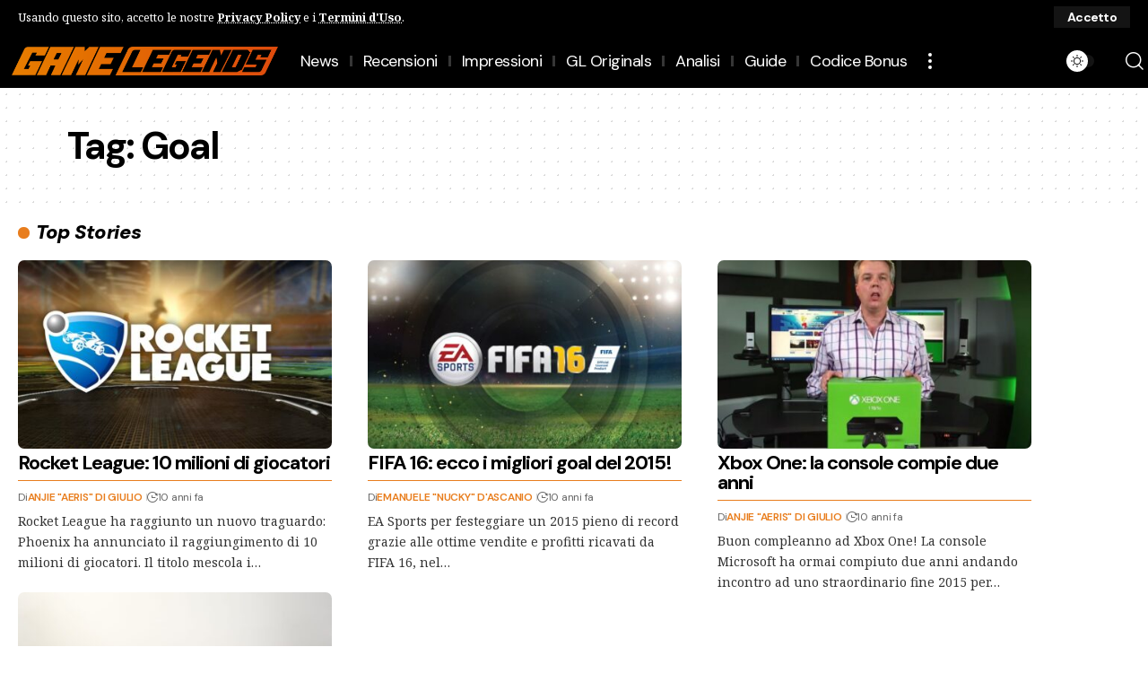

--- FILE ---
content_type: text/html; charset=UTF-8
request_url: https://gamelegends.it/tag/goal/
body_size: 20909
content:
<!DOCTYPE html>
<html lang="it-IT">
<head>
    <meta charset="UTF-8" />
    <meta http-equiv="X-UA-Compatible" content="IE=edge" />
	<meta name="viewport" content="width=device-width, initial-scale=1.0" />
    <link rel="profile" href="https://gmpg.org/xfn/11" />
	<title>Goal &#8211; GameLegends.it</title>
<meta name='robots' content='max-image-preview:large' />
			<meta name="apple-mobile-web-app-capable" content="yes">
			<meta name="apple-mobile-web-app-status-bar-style" content="black-translucent">
			<meta name="apple-mobile-web-app-title" content="GameLegends.it">
			<link rel="preconnect" href="https://fonts.gstatic.com" crossorigin><link rel="preload" as="style" onload="this.onload=null;this.rel='stylesheet'" id="rb-preload-gfonts" href="https://fonts.googleapis.com/css?family=Noto+Serif%3A200%2C300%2C400%2C500%2C600%2C700%2C800%2C900%2C100italic%2C200italic%2C300italic%2C400italic%2C500italic%2C600italic%2C700italic%2C800italic%2C900italic%7CDM+Sans%3A700%2C400%2C600%2C900%2C500%2C900italic%7CNoto+Serif:italic00..900,italic100..900&amp;display=swap" crossorigin><noscript><link rel="stylesheet" href="https://fonts.googleapis.com/css?family=Noto+Serif%3A200%2C300%2C400%2C500%2C600%2C700%2C800%2C900%2C100italic%2C200italic%2C300italic%2C400italic%2C500italic%2C600italic%2C700italic%2C800italic%2C900italic%7CDM+Sans%3A700%2C400%2C600%2C900%2C500%2C900italic%7CNoto+Serif:italic00..900,italic100..900&amp;display=swap"></noscript><link rel="apple-touch-icon" href="https://gamelegends.it/wp-content/uploads/2024/08/logo-gl-grande-1-2.png" />
					<meta name="msapplication-TileColor" content="#ffffff">
			<meta name="msapplication-TileImage" content="https://gamelegends.it/wp-content/uploads/2024/08/logo-gl-grande-1-2.png" />
		<link rel='dns-prefetch' href='//www.googletagmanager.com' />
<link rel="alternate" type="application/rss+xml" title="GameLegends.it &raquo; Feed" href="https://gamelegends.it/feed/" />
<link rel="alternate" type="application/rss+xml" title="GameLegends.it &raquo; Feed dei commenti" href="https://gamelegends.it/comments/feed/" />
<link rel="alternate" type="application/rss+xml" title="GameLegends.it &raquo; Goal Feed del tag" href="https://gamelegends.it/tag/goal/feed/" />
<script type="application/ld+json">{
    "@context": "https://schema.org",
    "@type": "Organization",
    "legalName": "GameLegends.it",
    "url": "https://gamelegends.it/",
    "logo": "https://gamelegends.it/wp-content/uploads/2023/07/logo-gl-grande-1.png",
    "sameAs": [
        "https://www.facebook.com/GameLegendsIta/",
        "https://www.youtube.com/@GameLegendsIt",
        "https://www.instagram.com/gamelegends",
        "https://www.tiktok.com/@gamelegendsit",
        "https://www.twitch.tv/gamelegendsit"
    ]
}</script>
<style id='wp-img-auto-sizes-contain-inline-css'>
img:is([sizes=auto i],[sizes^="auto," i]){contain-intrinsic-size:3000px 1500px}
/*# sourceURL=wp-img-auto-sizes-contain-inline-css */
</style>
<style id='wp-emoji-styles-inline-css'>

	img.wp-smiley, img.emoji {
		display: inline !important;
		border: none !important;
		box-shadow: none !important;
		height: 1em !important;
		width: 1em !important;
		margin: 0 0.07em !important;
		vertical-align: -0.1em !important;
		background: none !important;
		padding: 0 !important;
	}
/*# sourceURL=wp-emoji-styles-inline-css */
</style>
<link rel='stylesheet' id='wp-block-library-css' href='https://gamelegends.it/wp-includes/css/dist/block-library/style.min.css?ver=6.9' media='all' />
<style id='classic-theme-styles-inline-css'>
/*! This file is auto-generated */
.wp-block-button__link{color:#fff;background-color:#32373c;border-radius:9999px;box-shadow:none;text-decoration:none;padding:calc(.667em + 2px) calc(1.333em + 2px);font-size:1.125em}.wp-block-file__button{background:#32373c;color:#fff;text-decoration:none}
/*# sourceURL=/wp-includes/css/classic-themes.min.css */
</style>
<style id='auto-amazon-links-unit-style-inline-css'>
.aal-gutenberg-preview{max-height:400px;overflow:auto}

/*# sourceURL=https://gamelegends.it/wp-content/plugins/amazon-auto-links/include/core/component/gutenberg/unit_block/build/style-index.css */
</style>
<link rel='stylesheet' id='foxiz-elements-css' href='https://gamelegends.it/wp-content/plugins/foxiz-core/lib/foxiz-elements/public/style.css?ver=3.1' media='all' />
<style id='global-styles-inline-css'>
:root{--wp--preset--aspect-ratio--square: 1;--wp--preset--aspect-ratio--4-3: 4/3;--wp--preset--aspect-ratio--3-4: 3/4;--wp--preset--aspect-ratio--3-2: 3/2;--wp--preset--aspect-ratio--2-3: 2/3;--wp--preset--aspect-ratio--16-9: 16/9;--wp--preset--aspect-ratio--9-16: 9/16;--wp--preset--color--black: #000000;--wp--preset--color--cyan-bluish-gray: #abb8c3;--wp--preset--color--white: #ffffff;--wp--preset--color--pale-pink: #f78da7;--wp--preset--color--vivid-red: #cf2e2e;--wp--preset--color--luminous-vivid-orange: #ff6900;--wp--preset--color--luminous-vivid-amber: #fcb900;--wp--preset--color--light-green-cyan: #7bdcb5;--wp--preset--color--vivid-green-cyan: #00d084;--wp--preset--color--pale-cyan-blue: #8ed1fc;--wp--preset--color--vivid-cyan-blue: #0693e3;--wp--preset--color--vivid-purple: #9b51e0;--wp--preset--gradient--vivid-cyan-blue-to-vivid-purple: linear-gradient(135deg,rgb(6,147,227) 0%,rgb(155,81,224) 100%);--wp--preset--gradient--light-green-cyan-to-vivid-green-cyan: linear-gradient(135deg,rgb(122,220,180) 0%,rgb(0,208,130) 100%);--wp--preset--gradient--luminous-vivid-amber-to-luminous-vivid-orange: linear-gradient(135deg,rgb(252,185,0) 0%,rgb(255,105,0) 100%);--wp--preset--gradient--luminous-vivid-orange-to-vivid-red: linear-gradient(135deg,rgb(255,105,0) 0%,rgb(207,46,46) 100%);--wp--preset--gradient--very-light-gray-to-cyan-bluish-gray: linear-gradient(135deg,rgb(238,238,238) 0%,rgb(169,184,195) 100%);--wp--preset--gradient--cool-to-warm-spectrum: linear-gradient(135deg,rgb(74,234,220) 0%,rgb(151,120,209) 20%,rgb(207,42,186) 40%,rgb(238,44,130) 60%,rgb(251,105,98) 80%,rgb(254,248,76) 100%);--wp--preset--gradient--blush-light-purple: linear-gradient(135deg,rgb(255,206,236) 0%,rgb(152,150,240) 100%);--wp--preset--gradient--blush-bordeaux: linear-gradient(135deg,rgb(254,205,165) 0%,rgb(254,45,45) 50%,rgb(107,0,62) 100%);--wp--preset--gradient--luminous-dusk: linear-gradient(135deg,rgb(255,203,112) 0%,rgb(199,81,192) 50%,rgb(65,88,208) 100%);--wp--preset--gradient--pale-ocean: linear-gradient(135deg,rgb(255,245,203) 0%,rgb(182,227,212) 50%,rgb(51,167,181) 100%);--wp--preset--gradient--electric-grass: linear-gradient(135deg,rgb(202,248,128) 0%,rgb(113,206,126) 100%);--wp--preset--gradient--midnight: linear-gradient(135deg,rgb(2,3,129) 0%,rgb(40,116,252) 100%);--wp--preset--font-size--small: 13px;--wp--preset--font-size--medium: 20px;--wp--preset--font-size--large: 36px;--wp--preset--font-size--x-large: 42px;--wp--preset--spacing--20: 0.44rem;--wp--preset--spacing--30: 0.67rem;--wp--preset--spacing--40: 1rem;--wp--preset--spacing--50: 1.5rem;--wp--preset--spacing--60: 2.25rem;--wp--preset--spacing--70: 3.38rem;--wp--preset--spacing--80: 5.06rem;--wp--preset--shadow--natural: 6px 6px 9px rgba(0, 0, 0, 0.2);--wp--preset--shadow--deep: 12px 12px 50px rgba(0, 0, 0, 0.4);--wp--preset--shadow--sharp: 6px 6px 0px rgba(0, 0, 0, 0.2);--wp--preset--shadow--outlined: 6px 6px 0px -3px rgb(255, 255, 255), 6px 6px rgb(0, 0, 0);--wp--preset--shadow--crisp: 6px 6px 0px rgb(0, 0, 0);}:where(.is-layout-flex){gap: 0.5em;}:where(.is-layout-grid){gap: 0.5em;}body .is-layout-flex{display: flex;}.is-layout-flex{flex-wrap: wrap;align-items: center;}.is-layout-flex > :is(*, div){margin: 0;}body .is-layout-grid{display: grid;}.is-layout-grid > :is(*, div){margin: 0;}:where(.wp-block-columns.is-layout-flex){gap: 2em;}:where(.wp-block-columns.is-layout-grid){gap: 2em;}:where(.wp-block-post-template.is-layout-flex){gap: 1.25em;}:where(.wp-block-post-template.is-layout-grid){gap: 1.25em;}.has-black-color{color: var(--wp--preset--color--black) !important;}.has-cyan-bluish-gray-color{color: var(--wp--preset--color--cyan-bluish-gray) !important;}.has-white-color{color: var(--wp--preset--color--white) !important;}.has-pale-pink-color{color: var(--wp--preset--color--pale-pink) !important;}.has-vivid-red-color{color: var(--wp--preset--color--vivid-red) !important;}.has-luminous-vivid-orange-color{color: var(--wp--preset--color--luminous-vivid-orange) !important;}.has-luminous-vivid-amber-color{color: var(--wp--preset--color--luminous-vivid-amber) !important;}.has-light-green-cyan-color{color: var(--wp--preset--color--light-green-cyan) !important;}.has-vivid-green-cyan-color{color: var(--wp--preset--color--vivid-green-cyan) !important;}.has-pale-cyan-blue-color{color: var(--wp--preset--color--pale-cyan-blue) !important;}.has-vivid-cyan-blue-color{color: var(--wp--preset--color--vivid-cyan-blue) !important;}.has-vivid-purple-color{color: var(--wp--preset--color--vivid-purple) !important;}.has-black-background-color{background-color: var(--wp--preset--color--black) !important;}.has-cyan-bluish-gray-background-color{background-color: var(--wp--preset--color--cyan-bluish-gray) !important;}.has-white-background-color{background-color: var(--wp--preset--color--white) !important;}.has-pale-pink-background-color{background-color: var(--wp--preset--color--pale-pink) !important;}.has-vivid-red-background-color{background-color: var(--wp--preset--color--vivid-red) !important;}.has-luminous-vivid-orange-background-color{background-color: var(--wp--preset--color--luminous-vivid-orange) !important;}.has-luminous-vivid-amber-background-color{background-color: var(--wp--preset--color--luminous-vivid-amber) !important;}.has-light-green-cyan-background-color{background-color: var(--wp--preset--color--light-green-cyan) !important;}.has-vivid-green-cyan-background-color{background-color: var(--wp--preset--color--vivid-green-cyan) !important;}.has-pale-cyan-blue-background-color{background-color: var(--wp--preset--color--pale-cyan-blue) !important;}.has-vivid-cyan-blue-background-color{background-color: var(--wp--preset--color--vivid-cyan-blue) !important;}.has-vivid-purple-background-color{background-color: var(--wp--preset--color--vivid-purple) !important;}.has-black-border-color{border-color: var(--wp--preset--color--black) !important;}.has-cyan-bluish-gray-border-color{border-color: var(--wp--preset--color--cyan-bluish-gray) !important;}.has-white-border-color{border-color: var(--wp--preset--color--white) !important;}.has-pale-pink-border-color{border-color: var(--wp--preset--color--pale-pink) !important;}.has-vivid-red-border-color{border-color: var(--wp--preset--color--vivid-red) !important;}.has-luminous-vivid-orange-border-color{border-color: var(--wp--preset--color--luminous-vivid-orange) !important;}.has-luminous-vivid-amber-border-color{border-color: var(--wp--preset--color--luminous-vivid-amber) !important;}.has-light-green-cyan-border-color{border-color: var(--wp--preset--color--light-green-cyan) !important;}.has-vivid-green-cyan-border-color{border-color: var(--wp--preset--color--vivid-green-cyan) !important;}.has-pale-cyan-blue-border-color{border-color: var(--wp--preset--color--pale-cyan-blue) !important;}.has-vivid-cyan-blue-border-color{border-color: var(--wp--preset--color--vivid-cyan-blue) !important;}.has-vivid-purple-border-color{border-color: var(--wp--preset--color--vivid-purple) !important;}.has-vivid-cyan-blue-to-vivid-purple-gradient-background{background: var(--wp--preset--gradient--vivid-cyan-blue-to-vivid-purple) !important;}.has-light-green-cyan-to-vivid-green-cyan-gradient-background{background: var(--wp--preset--gradient--light-green-cyan-to-vivid-green-cyan) !important;}.has-luminous-vivid-amber-to-luminous-vivid-orange-gradient-background{background: var(--wp--preset--gradient--luminous-vivid-amber-to-luminous-vivid-orange) !important;}.has-luminous-vivid-orange-to-vivid-red-gradient-background{background: var(--wp--preset--gradient--luminous-vivid-orange-to-vivid-red) !important;}.has-very-light-gray-to-cyan-bluish-gray-gradient-background{background: var(--wp--preset--gradient--very-light-gray-to-cyan-bluish-gray) !important;}.has-cool-to-warm-spectrum-gradient-background{background: var(--wp--preset--gradient--cool-to-warm-spectrum) !important;}.has-blush-light-purple-gradient-background{background: var(--wp--preset--gradient--blush-light-purple) !important;}.has-blush-bordeaux-gradient-background{background: var(--wp--preset--gradient--blush-bordeaux) !important;}.has-luminous-dusk-gradient-background{background: var(--wp--preset--gradient--luminous-dusk) !important;}.has-pale-ocean-gradient-background{background: var(--wp--preset--gradient--pale-ocean) !important;}.has-electric-grass-gradient-background{background: var(--wp--preset--gradient--electric-grass) !important;}.has-midnight-gradient-background{background: var(--wp--preset--gradient--midnight) !important;}.has-small-font-size{font-size: var(--wp--preset--font-size--small) !important;}.has-medium-font-size{font-size: var(--wp--preset--font-size--medium) !important;}.has-large-font-size{font-size: var(--wp--preset--font-size--large) !important;}.has-x-large-font-size{font-size: var(--wp--preset--font-size--x-large) !important;}
:where(.wp-block-post-template.is-layout-flex){gap: 1.25em;}:where(.wp-block-post-template.is-layout-grid){gap: 1.25em;}
:where(.wp-block-term-template.is-layout-flex){gap: 1.25em;}:where(.wp-block-term-template.is-layout-grid){gap: 1.25em;}
:where(.wp-block-columns.is-layout-flex){gap: 2em;}:where(.wp-block-columns.is-layout-grid){gap: 2em;}
:root :where(.wp-block-pullquote){font-size: 1.5em;line-height: 1.6;}
/*# sourceURL=global-styles-inline-css */
</style>
<link rel='stylesheet' id='contact-form-7-css' href='https://gamelegends.it/wp-content/plugins/contact-form-7/includes/css/styles.css?ver=6.1.4' media='all' />
<link rel='stylesheet' id='contaisu-summary-style-css' href='https://gamelegends.it/wp-content/plugins/content-ai-summary/public/css/public.css?ver=1768402782' media='all' />
<link rel='stylesheet' id='swpm.common-css' href='https://gamelegends.it/wp-content/plugins/simple-membership/css/swpm.common.css?ver=4.6.9' media='all' />
<link rel='stylesheet' id='surl-lasso-lite-css' href='https://gamelegends.it/wp-content/plugins/simple-urls/admin/assets/css/lasso-lite.css?ver=1762509044' media='all' />
<link rel='stylesheet' id='tp-twitch-css' href='https://gamelegends.it/wp-content/plugins/tomparisde-twitchtv-widget/assets/dist/css/main.css?ver=3.2.5' media='all' />
<link rel='stylesheet' id='tp-twitch-pro-css' href='https://gamelegends.it/wp-content/plugins/tp-twitch-widget-pro/assets/dist/css/main.css?ver=1.4.0' media='all' />
<link rel='stylesheet' id='amazon-auto-links-_common-css' href='https://gamelegends.it/wp-content/plugins/amazon-auto-links/template/_common/style.min.css?ver=5.4.3' media='all' />
<link rel='stylesheet' id='amazon-auto-links-list-css' href='https://gamelegends.it/wp-content/plugins/amazon-auto-links/template/list/style.min.css?ver=1.4.1' media='all' />
<link rel='stylesheet' id='elementor-frontend-css' href='https://gamelegends.it/wp-content/plugins/elementor/assets/css/frontend.min.css?ver=3.34.1' media='all' />
<link rel='stylesheet' id='elementor-post-7-css' href='https://gamelegends.it/wp-content/uploads/elementor/css/post-7.css?ver=1768297324' media='all' />
<link rel='stylesheet' id='elementor-post-162313-css' href='https://gamelegends.it/wp-content/uploads/elementor/css/post-162313.css?ver=1768297324' media='all' />
<link rel='stylesheet' id='elementor-post-164994-css' href='https://gamelegends.it/wp-content/uploads/elementor/css/post-164994.css?ver=1768297324' media='all' />
<link rel='stylesheet' id='elementor-post-3424-css' href='https://gamelegends.it/wp-content/uploads/elementor/css/post-3424.css?ver=1768297331' media='all' />
<link rel='stylesheet' id='elementor-post-3053-css' href='https://gamelegends.it/wp-content/uploads/elementor/css/post-3053.css?ver=1768297324' media='all' />

<link rel='stylesheet' id='foxiz-main-css' href='https://gamelegends.it/wp-content/themes/foxiz/assets/css/main.css?ver=2.7.0' media='all' />
<style id='foxiz-main-inline-css'>
:root {--body-family:Noto Serif, Arial, Helvetica, sans-serif;--body-fweight:400;--body-fcolor:#000000;--body-fsize:16px;--h1-family:DM Sans;--h1-fweight:700;--h1-fsize:42px;--h1-fspace:-0.04762em;--h2-family:DM Sans;--h2-fweight:700;--h2-fsize:28px;--h2-fspace:-0.05357em;--h3-family:DM Sans;--h3-fweight:700;--h3-fsize:22px;--h3-fspace:-0.04545em;--h4-family:DM Sans;--h4-fweight:700;--h4-fsize:18px;--h4-fspace:-0.02778em;--h5-family:DM Sans;--h5-fweight:700;--h5-fsize:16px;--h5-fspace:-0.03125em;--h6-family:DM Sans;--h6-fweight:700;--h6-fsize:15px;--h6-fspace:-0.03333em;--cat-family:DM Sans;--cat-fweight:700;--cat-fsize:13px;--cat-fspace:-0.01923em;--meta-family:DM Sans;--meta-fweight:400;--meta-fsize:12px;--meta-fspace:-0.02083em;--meta-b-family:DM Sans;--meta-b-fweight:600;--meta-b-transform:uppercase;--meta-b-fcolor:#e87d1d;--meta-b-fspace:-.25px;--input-family:DM Sans;--input-fweight:400;--input-fsize:14px;--input-fspace:-0.05357em;--btn-family:DM Sans;--btn-fweight:700;--btn-fsize:14px;--btn-fspace:-0.05357em;--menu-family:DM Sans;--menu-fweight:400;--menu-fsize:18px;--menu-fspace:-0.02778em;--submenu-family:DM Sans;--submenu-fweight:400;--submenu-fsize:16px;--submenu-fspace:-0.03125em;--dwidgets-family:DM Sans;--dwidgets-fweight:600;--dwidgets-fspace:-.5px;--headline-family:DM Sans;--headline-fweight:900;--headline-transform:none;--headline-fsize:42px;--headline-fspace:-0.04762em;--tagline-family:DM Sans;--tagline-fweight:500;--tagline-fspace:-1px;--heading-family:DM Sans;--heading-fweight:900;--heading-fstyle:italic;--heading-fspace:-.5px;--subheading-family:Noto Serif;--subheading-fweight:400;--quote-family:DM Sans;--quote-fweight:700;--bcrumb-family:DM Sans;--bcrumb-fweight:600;--readmore-fsize : 14px;--headline-s-fsize : 62px;}@media (max-width: 1024px) {body {--body-fsize : 16px;--h1-fsize : 36px;--h2-fsize : 28px;--h3-fsize : 19px;--h4-fsize : 17px;--h5-fsize : 16px;--h6-fsize : 15px;--meta-fsize : 10px;--readmore-fsize : 13px;--input-fsize : 13px;--btn-fsize : 13px;--excerpt-fsize : 12px;--headline-fsize : 48px;--headline-s-fsize : 48px;}}@media (max-width: 767px) {body {--body-fsize : 15px;--h1-fsize : 32px;--h2-fsize : 26px;--h3-fsize : 17px;--h4-fsize : 16px;--h5-fsize : 16px;--h6-fsize : 15px;--meta-fsize : 10px;--readmore-fsize : 13px;--input-fsize : 13px;--btn-fsize : 13px;--excerpt-fsize : 12px;--headline-fsize : 32px;--headline-s-fsize : 32px;}}:root {--g-color :#e87d1d;--g-color-90 :#e87d1de6;--dark-accent :#000000;--dark-accent-90 :#000000e6;--dark-accent-0 :#00000000;--review-color :#e87d1d;--excerpt-color :#333333;--indicator-bg-from :#fc2020;--indicator-bg-to :#e87d1d;--alert-bg :#0a0a0a;--alert-color :#ffffff;}[data-theme="dark"], .light-scheme {--solid-white :#0e0e0e;--dark-accent :#232323;--dark-accent-90 :#232323e6;--dark-accent-0 :#23232300;--alert-bg :#030e14;--alert-color :#ffffff;--excerpt-color :#eeeeee;--meta-b-fcolor :#e87d1d;}.is-hd-1, .is-hd-2, .is-hd-3 {--nav-bg: #000000;--nav-bg-from: #000000;--nav-bg-to: #000000;--nav-bg-glass: #000000bb;--nav-bg-glass-from: #000000bb;--nav-bg-glass-to: #000000bb;}.is-hd-4 {--nav-bg: #000000;--nav-bg-from: #000000;--nav-bg-to: #000000;--nav-bg-glass: #000000bb;--nav-bg-glass-from: #000000bb;--nav-bg-glass-to: #000000bb;--nav-color :#ffffff;--nav-color-10 :#ffffff1a;}[data-theme="dark"].is-hd-4 {--nav-bg: #191c20;--nav-bg-from: #191c20;--nav-bg-to: #191c20;--nav-bg-glass: #191c2011;--nav-bg-glass-from: #191c2011;--nav-bg-glass-to: #191c2011;}.is-hd-5, body.is-hd-5:not(.sticky-on) {--nav-bg: #000000;--nav-bg-from: #000000;--nav-bg-to: #000000;--nav-bg-glass: #000000bb;--nav-bg-glass-from: #000000bb;--nav-bg-glass-to: #000000bb;--nav-color :#ffffff;--nav-color-10 :#ffffff1a;}[data-theme="dark"].is-hd-5, [data-theme="dark"].is-hd-5:not(.sticky-on) {--nav-bg: #191c20;--nav-bg-from: #191c20;--nav-bg-to: #191c20;--nav-bg-glass: #191c2011;--nav-bg-glass-from: #191c2011;--nav-bg-glass-to: #191c2011;}[data-theme="dark"] {--subnav-color :#ffffff;--subnav-color-10 :#ffffff1a;--subnav-color-h :#dddddd;}:root {--mbnav-bg: #000000;--mbnav-bg-from: #000000;--mbnav-bg-to: #000000;--mbnav-bg-glass: #000000bb;--mbnav-bg-glass-from: #000000bb;--mbnav-bg-glass-to: #000000bb;--submbnav-bg: #000000;--submbnav-bg-from: #000000;--submbnav-bg-to: #e87d1d;--mbnav-color :#ffffff;--submbnav-color :#ffffff;--submbnav-color-10 :#ffffff1a;}:root {--subnav-bg: #000000;--subnav-bg-from: #000000;--subnav-bg-to: #000000;--subnav-color :#ffffff;--subnav-color-10 :#ffffff1a;--subnav-color-h :#dddddd;--privacy-bg-color :#000000;--privacy-color :#ffffff;--topad-spacing :15px;--round-3 :7px;--round-5 :10px;--round-7 :15px;--hyperlink-line-color :var(--g-color);--flogo-height :200px;--rb-width : 1170px;--rb-small-width : 783px;--s-content-width : 760px;--max-width-wo-sb : 840px;--s10-feat-ratio :45%;--s11-feat-ratio :45%;--login-popup-w : 350px;}[data-theme="dark"], .light-scheme {--heading-sub-color :#ffffff; }.p-readmore { font-family:DM Sans;font-weight:600;letter-spacing:-.75px;}.mobile-menu > li > a  { font-family:DM Sans;font-weight:400;font-size:16px;letter-spacing:-.5px;}.mobile-menu .sub-menu a, .logged-mobile-menu a { font-family:DM Sans;font-weight:400;font-size:18px;letter-spacing:-.5px;}.mobile-qview a { font-family:DM Sans;font-weight:400;font-size:18px;letter-spacing:-.5px;}.search-header:before { background-color : #181818;background-repeat : no-repeat;background-size : cover;background-image : url(https://foxiz.themeruby.com/accessories/wp-content/uploads/sites/4/2023/07/search-bgd.webp);background-attachment : scroll;background-position : center center;}[data-theme="dark"] .search-header:before { background-repeat : no-repeat;background-size : cover;background-attachment : scroll;background-position : center center;}.footer-has-bg { background-color : #0000000a;}#amp-mobile-version-switcher { display: none; }.p-category.category-id-390, .term-i-390 {--cat-highlight : #00e82e;--cat-highlight-90 : #00e82ee6;}[data-theme="dark"] .p-category.category-id-390,.light-scheme .p-category.category-id-390{--cat-highlight : #00e82e;--cat-highlight-90 : #00e82ee6;}.category-390 .blog-content {--heading-sub-color : #00e82e;}.is-cbox-390 {--cbox-bg : #00e82ee6;}[data-theme="dark"] .is-cbox-390 {--cbox-bg : #00e82ee6;}.p-category.category-id-759, .term-i-759 {--cat-highlight : #0800fc;--cat-highlight-90 : #0800fce6;}[data-theme="dark"] .p-category.category-id-759,.light-scheme .p-category.category-id-759{--cat-highlight : #0800fc;--cat-highlight-90 : #0800fce6;}.category-759 .blog-content {--heading-sub-color : #0800fc;}.is-cbox-759 {--cbox-bg : #0800fce6;}[data-theme="dark"] .is-cbox-759 {--cbox-bg : #0800fce6;}.p-category.category-id-396, .term-i-396 {--cat-highlight : #00e82e;--cat-highlight-90 : #00e82ee6;}.category-396 .blog-content {--heading-sub-color : #00e82e;}.is-cbox-396 {--cbox-bg : #00e82ee6;}.p-category.category-id-391, .term-i-391 {--cat-highlight : #00e82e;--cat-highlight-90 : #00e82ee6;}.category-391 .blog-content {--heading-sub-color : #00e82e;}.is-cbox-391 {--cbox-bg : #00e82ee6;}.p-category.category-id-32311, .term-i-32311 {--cat-highlight : #00e82e;--cat-highlight-90 : #00e82ee6;}[data-theme="dark"] .term-i-32311,.light-scheme .term-i-32311 {--ecat-highlight : #00e82e;}.category-32311 .blog-content {--heading-sub-color : #00e82e;}.is-cbox-32311 {--cbox-bg : #00e82ee6;}.p-category.category-id-4, .term-i-4 {--cat-highlight : #00e82e;--cat-highlight-90 : #00e82ee6;}.category-4 .blog-content {--heading-sub-color : #00e82e;}.is-cbox-4 {--cbox-bg : #00e82ee6;}.p-category.category-id-60, .term-i-60 {--cat-highlight : #e50000;--cat-highlight-90 : #e50000e6;}.category-60 .blog-content {--heading-sub-color : #e50000;}.is-cbox-60 {--cbox-bg : #e50000e6;}.p-category.category-id-28183, .term-i-28183 {--cat-highlight : #00e82e;--cat-highlight-90 : #00e82ee6;}.category-28183 .blog-content {--heading-sub-color : #00e82e;}.is-cbox-28183 {--cbox-bg : #00e82ee6;}.entry-title.is-p-protected a:before { content: "ESCLUSIVO";display: inline-block; }
/*# sourceURL=foxiz-main-inline-css */
</style>
<link rel='stylesheet' id='foxiz-print-css' href='https://gamelegends.it/wp-content/themes/foxiz/assets/css/print.css?ver=2.7.0' media='all' />
<link rel='stylesheet' id='foxiz-style-css' href='https://gamelegends.it/wp-content/themes/foxiz/style.css?ver=2.7.0' media='all' />
<link rel='stylesheet' id='foxiz-swpm-css' href='https://gamelegends.it/wp-content/plugins/foxiz-core/assets/swpm.css?ver=2.7.0' media='all' />
<link rel='stylesheet' id='elementor-gf-local-roboto-css' href='https://gamelegends.it/wp-content/uploads/elementor/google-fonts/css/roboto.css?ver=1742227426' media='all' />
<link rel='stylesheet' id='elementor-gf-local-robotoslab-css' href='https://gamelegends.it/wp-content/uploads/elementor/google-fonts/css/robotoslab.css?ver=1742227420' media='all' />
<script src="https://gamelegends.it/wp-includes/js/jquery/jquery.min.js?ver=3.7.1" id="jquery-core-js"></script>
<script src="https://gamelegends.it/wp-includes/js/jquery/jquery-migrate.min.js?ver=3.4.1" id="jquery-migrate-js"></script>

<!-- Snippet del tag Google (gtag.js) aggiunto da Site Kit -->
<!-- Snippet Google Analytics aggiunto da Site Kit -->
<script src="https://www.googletagmanager.com/gtag/js?id=G-ZK53Q8847N" id="google_gtagjs-js" async></script>
<script id="google_gtagjs-js-after">
window.dataLayer = window.dataLayer || [];function gtag(){dataLayer.push(arguments);}
gtag("set","linker",{"domains":["gamelegends.it"]});
gtag("js", new Date());
gtag("set", "developer_id.dZTNiMT", true);
gtag("config", "G-ZK53Q8847N");
//# sourceURL=google_gtagjs-js-after
</script>
<script src="https://gamelegends.it/wp-content/themes/foxiz/assets/js/highlight-share.js?ver=1" id="highlight-share-js"></script>
<link rel="preload" href="https://gamelegends.it/wp-content/themes/foxiz/assets/fonts/icons.woff2?ver=2.5.0" as="font" type="font/woff2" crossorigin="anonymous"> <link rel="https://api.w.org/" href="https://gamelegends.it/wp-json/" /><link rel="alternate" title="JSON" type="application/json" href="https://gamelegends.it/wp-json/wp/v2/tags/11178" /><link rel="EditURI" type="application/rsd+xml" title="RSD" href="https://gamelegends.it/xmlrpc.php?rsd" />
<meta name="generator" content="WordPress 6.9" />
<meta name="generator" content="Site Kit by Google 1.170.0" /><link rel="preconnect" href="https://fonts.googleapis.com">
<link rel="preconnect" href="https://fonts.gstatic.com" crossorigin>

<script type="text/javascript">
!function(){"use strict";function e(e){var t=!(arguments.length>1&&void 0!==arguments[1])||arguments[1],c=document.createElement("script");c.src=e,t?c.type="module":(c.async=!0,c.type="text/javascript",c.setAttribute("nomodule",""));var n=document.getElementsByTagName("script")[0];n.parentNode.insertBefore(c,n)}!function(t,c){!function(t,c,n){var a,o,r;n.accountId=c,null!==(a=t.marfeel)&&void 0!==a||(t.marfeel={}),null!==(o=(r=t.marfeel).cmd)&&void 0!==o||(r.cmd=[]),t.marfeel.config=n;var i="https://sdk.mrf.io/statics";e("".concat(i,"/marfeel-sdk.js?id=").concat(c),!0),e("".concat(i,"/marfeel-sdk.es5.js?id=").concat(c),!1)}(t,c,arguments.length>2&&void 0!==arguments[2]?arguments[2]:{})}(window,8464,{} /* Config */)}();
</script><style type="text/css">
			:root{
				--lasso-main: #e87d1d !important;
				--lasso-title: black !important;
				--lasso-button: #e87d1d !important;
				--lasso-secondary-button: #e87d1d !important;
				--lasso-button-text: white !important;
				--lasso-background: white !important;
				--lasso-pros: #22baa0 !important;
				--lasso-cons: #e06470 !important;
			}
		</style>
			<script type="text/javascript">
				// Notice how this gets configured before we load Font Awesome
				window.FontAwesomeConfig = { autoReplaceSvg: false }
			</script>
		<style type='text/css' id='amazon-auto-links-button-css' data-version='5.4.3'>.amazon-auto-links-button.amazon-auto-links-button-default { background-image: -webkit-linear-gradient(top, #4997e5, #3f89ba);background-image: -moz-linear-gradient(top, #4997e5, #3f89ba);background-image: -ms-linear-gradient(top, #4997e5, #3f89ba);background-image: -o-linear-gradient(top, #4997e5, #3f89ba);background-image: linear-gradient(to bottom, #4997e5, #3f89ba);-webkit-border-radius: 4px;-moz-border-radius: 4px;border-radius: 4px;margin-left: auto;margin-right: auto;text-align: center;white-space: nowrap;color: #ffffff;font-size: 13px;text-shadow: 0 0 transparent;width: 100px;padding: 7px 8px 8px 8px;background: #3498db;border: solid #6891a5 1px;text-decoration: none;}.amazon-auto-links-button.amazon-auto-links-button-default:hover {background: #3cb0fd;background-image: -webkit-linear-gradient(top, #3cb0fd, #3498db);background-image: -moz-linear-gradient(top, #3cb0fd, #3498db);background-image: -ms-linear-gradient(top, #3cb0fd, #3498db);background-image: -o-linear-gradient(top, #3cb0fd, #3498db);background-image: linear-gradient(to bottom, #3cb0fd, #3498db);text-decoration: none;}.amazon-auto-links-button.amazon-auto-links-button-default > a {color: inherit; border-bottom: none;text-decoration: none; }.amazon-auto-links-button.amazon-auto-links-button-default > a:hover {color: inherit;}.amazon-auto-links-button > a, .amazon-auto-links-button > a:hover {-webkit-box-shadow: none;box-shadow: none;color: inherit;}div.amazon-auto-links-button {line-height: 1.3; }button.amazon-auto-links-button {white-space: nowrap;}.amazon-auto-links-button-link {text-decoration: none;}.amazon-auto-links-button-158870 { display: block; margin-right: auto; margin-left: auto; position: relative; width: 148px; height: 79px; transform: scale(0.98); } .amazon-auto-links-button-158870:hover { transform: scale(1.0); } .amazon-auto-links-button-158870 > img { height: unset; max-width: 100%; max-height: 100%; margin-right: auto; margin-left: auto; display: block; position: absolute; top: 50%; left: 50%; -ms-transform: translate(-50%, -50%); transform: translate(-50%, -50%); } .amazon-auto-links-button-158870 > img:hover { filter: alpha(opacity=70); opacity: 0.7; }.amazon-auto-links-button-158869 { display: block; margin-right: auto; margin-left: auto; position: relative; width: 176px; height: 28px; } .amazon-auto-links-button-158869 > img { height: unset; max-width: 100%; max-height: 100%; margin-right: auto; margin-left: auto; display: block; position: absolute; top: 50%; left: 50%; -ms-transform: translate(-50%, -50%); transform: translate(-50%, -50%); }.amazon-auto-links-button-158867 { margin-right: auto; margin-left: auto; white-space: nowrap; text-align: center; display: inline-flex; justify-content: space-around; font-size: 13px; color: #000000; font-weight: 500; padding-top: 8px; padding-right: 16px; padding-bottom: 8px; padding-left: 16px; border-radius: 19px; border-color: #e8b500; border-width: 1px; background-color: #ffd814; transform: scale(0.98); border-style: solid; background-solid: solid; } .amazon-auto-links-button-158867 * { box-sizing: border-box; } .amazon-auto-links-button-158867 .button-icon { margin-right: auto; margin-left: auto; display: none; height: auto; border: solid 0; } .amazon-auto-links-button-158867 .button-icon > i { display: inline-block; width: 100%; height: 100%; } .amazon-auto-links-button-158867 .button-label { margin-top: 0px; margin-right: 32px; margin-bottom: 0px; margin-left: 32px; } .amazon-auto-links-button-158867 > * { align-items: center; display: inline-flex; vertical-align: middle; } .amazon-auto-links-button-158867:hover { transform: scale(1.0); filter: alpha(opacity=70); opacity: 0.7; }.amazon-auto-links-button-158868 { margin-right: auto; margin-left: auto; white-space: nowrap; text-align: center; display: inline-flex; justify-content: space-around; font-size: 13px; color: #000000; font-weight: 500; padding: 3px; border-radius: 4px; border-color: #c89411 #b0820f #99710d; border-width: 1px; background-color: #ecb21f; transform: scale(0.98); border-style: solid; background-image: linear-gradient(to bottom,#f8e3ad,#eeba37); } .amazon-auto-links-button-158868 * { box-sizing: border-box; } .amazon-auto-links-button-158868 .button-icon { margin-right: auto; margin-left: auto; display: none; height: auto; border: solid 0; } .amazon-auto-links-button-158868 .button-icon > i { display: inline-block; width: 100%; height: 100%; } .amazon-auto-links-button-158868 .button-icon-left { display: inline-flex; background-color: #2d2d2d; border-width: 1px; border-color: #0a0a0a; border-radius: 2px; margin: 0px; padding-top: 2px; padding-right: 2px; padding-bottom: 3px; padding-left: 2px; min-width: 25px; min-height: 25px; } .amazon-auto-links-button-158868 .button-icon-left > i { background-color: #ffffff; background-size: contain; background-position: center; background-repeat: no-repeat; -webkit-mask-image: url('https://gamelegends.it/wp-content/plugins/amazon-auto-links/include/core/component/button/asset/image/icon/cart.svg'); mask-image: url('https://gamelegends.it/wp-content/plugins/amazon-auto-links/include/core/component/button/asset/image/icon/cart.svg'); -webkit-mask-position: center center; mask-position: center center; -webkit-mask-repeat: no-repeat; mask-repeat: no-repeat; } .amazon-auto-links-button-158868 .button-label { margin-top: 0px; margin-right: 32px; margin-bottom: 0px; margin-left: 32px; } .amazon-auto-links-button-158868 > * { align-items: center; display: inline-flex; vertical-align: middle; } .amazon-auto-links-button-158868:hover { transform: scale(1.0); filter: alpha(opacity=70); opacity: 0.7; }.amazon-auto-links-button-158866 { margin-right: auto; margin-left: auto; white-space: nowrap; text-align: center; display: inline-flex; justify-content: space-around; font-size: 13px; color: #ffffff; font-weight: 400; padding-top: 8px; padding-right: 16px; padding-bottom: 8px; padding-left: 16px; border-radius: 0px; border-color: #1f628d; border-width: 1px; background-color: #0a0101; transform: scale(0.98); border-style: none; background-solid: solid; } .amazon-auto-links-button-158866 * { box-sizing: border-box; } .amazon-auto-links-button-158866 .button-icon { margin-right: auto; margin-left: auto; display: none; height: auto; border: solid 0; } .amazon-auto-links-button-158866 .button-icon > i { display: inline-block; width: 100%; height: 100%; } .amazon-auto-links-button-158866 .button-icon-left { display: inline-flex; background-color: transparent; border-color: transparent; padding: 0px; margin: 0px; min-height: 17px; min-width: 17px; padding-top: 0px; padding-right: 0px; padding-bottom: 0px; padding-left: 0px; } .amazon-auto-links-button-158866 .button-icon-left > i { background-color: #ffffff; background-size: contain; background-position: center; background-repeat: no-repeat; -webkit-mask-image: url('https://gamelegends.it/wp-content/plugins/amazon-auto-links/include/core/component/button/asset/image/icon/cart.svg'); mask-image: url('https://gamelegends.it/wp-content/plugins/amazon-auto-links/include/core/component/button/asset/image/icon/cart.svg'); -webkit-mask-position: center center; mask-position: center center; -webkit-mask-repeat: no-repeat; mask-repeat: no-repeat; } .amazon-auto-links-button-158866 .button-icon-right { display: inline-flex; background-color: #ffffff; border-color: transparent; margin: 0px; min-height: 17px; min-width: 17px; border-radius: 10px; padding-top: 0px; padding-right: 0px; padding-bottom: 0px; padding-left: 2px; } .amazon-auto-links-button-158866 .button-icon-right > i { background-color: #000000; background-size: contain; background-position: center; background-repeat: no-repeat; -webkit-mask-image: url('https://gamelegends.it/wp-content/plugins/amazon-auto-links/include/core/component/button/asset/image/icon/controls-play.svg'); mask-image: url('https://gamelegends.it/wp-content/plugins/amazon-auto-links/include/core/component/button/asset/image/icon/controls-play.svg'); -webkit-mask-position: center center; mask-position: center center; -webkit-mask-repeat: no-repeat; mask-repeat: no-repeat; } .amazon-auto-links-button-158866 .button-label { margin-top: 0px; margin-right: 16px; margin-bottom: 0px; margin-left: 16px; } .amazon-auto-links-button-158866 > * { align-items: center; display: inline-flex; vertical-align: middle; } .amazon-auto-links-button-158866:hover { transform: scale(1.0); filter: alpha(opacity=70); opacity: 0.7; }.amazon-auto-links-button-158865 { margin-right: auto; margin-left: auto; white-space: nowrap; text-align: center; display: inline-flex; justify-content: space-around; font-size: 13px; color: #ffffff; font-weight: 400; padding-top: 8px; padding-right: 16px; padding-bottom: 8px; padding-left: 16px; border-radius: 4px; border-color: #1f628d; border-width: 1px; background-color: #4997e5; transform: scale(0.98); border-style: none; background-solid: solid; } .amazon-auto-links-button-158865 * { box-sizing: border-box; } .amazon-auto-links-button-158865 .button-icon { margin-right: auto; margin-left: auto; display: none; height: auto; border: solid 0; } .amazon-auto-links-button-158865 .button-icon > i { display: inline-block; width: 100%; height: 100%; } .amazon-auto-links-button-158865 .button-icon-left { display: inline-flex; background-color: transparent; border-color: transparent; padding: 0px; margin: 0px; min-height: 17px; min-width: 17px; padding-top: 0px; padding-right: 0px; padding-bottom: 0px; padding-left: 0px; } .amazon-auto-links-button-158865 .button-icon-left > i { background-color: #ffffff; background-size: contain; background-position: center; background-repeat: no-repeat; -webkit-mask-image: url('https://gamelegends.it/wp-content/plugins/amazon-auto-links/include/core/component/button/asset/image/icon/cart.svg'); mask-image: url('https://gamelegends.it/wp-content/plugins/amazon-auto-links/include/core/component/button/asset/image/icon/cart.svg'); -webkit-mask-position: center center; mask-position: center center; -webkit-mask-repeat: no-repeat; mask-repeat: no-repeat; } .amazon-auto-links-button-158865 .button-label { margin-top: 0px; margin-right: 8px; margin-bottom: 0px; margin-left: 8px; } .amazon-auto-links-button-158865 > * { align-items: center; display: inline-flex; vertical-align: middle; } .amazon-auto-links-button-158865:hover { transform: scale(1.0); filter: alpha(opacity=70); opacity: 0.7; }</style><meta name="generator" content="Elementor 3.34.1; features: e_font_icon_svg, additional_custom_breakpoints; settings: css_print_method-external, google_font-enabled, font_display-swap">
				<!-- Google tag (gtag.js) -->
				<script async src="https://www.googletagmanager.com/gtag/js?id=G-ZK53Q8847N"></script>
				<script> window.dataLayer = window.dataLayer || [];

					function gtag() {
						dataLayer.push(arguments);
					}

					gtag('js', new Date());
					gtag('config', 'G-ZK53Q8847N');
				</script>
			<script type="application/ld+json">{
    "@context": "https://schema.org",
    "@type": "WebSite",
    "@id": "https://gamelegends.it/#website",
    "url": "https://gamelegends.it/",
    "name": "GameLegends.it",
    "potentialAction": {
        "@type": "SearchAction",
        "target": "https://gamelegends.it/?s={search_term_string}",
        "query-input": "required name=search_term_string"
    }
}</script>
			<style>
				.e-con.e-parent:nth-of-type(n+4):not(.e-lazyloaded):not(.e-no-lazyload),
				.e-con.e-parent:nth-of-type(n+4):not(.e-lazyloaded):not(.e-no-lazyload) * {
					background-image: none !important;
				}
				@media screen and (max-height: 1024px) {
					.e-con.e-parent:nth-of-type(n+3):not(.e-lazyloaded):not(.e-no-lazyload),
					.e-con.e-parent:nth-of-type(n+3):not(.e-lazyloaded):not(.e-no-lazyload) * {
						background-image: none !important;
					}
				}
				@media screen and (max-height: 640px) {
					.e-con.e-parent:nth-of-type(n+2):not(.e-lazyloaded):not(.e-no-lazyload),
					.e-con.e-parent:nth-of-type(n+2):not(.e-lazyloaded):not(.e-no-lazyload) * {
						background-image: none !important;
					}
				}
			</style>
			<meta property="og:description" content=""/>
<meta property="og:site_name" content="GameLegends.it"/>
<meta property="og:locale" content="it-IT"/>
<meta property="fb:facebook_app_id" content=""/>
<meta property="og:type" content="website"/>
<meta property="og:title" content="Goal &#8211; GameLegends.it"/>
<meta property="og:url" content="https://gamelegends.it/tag/goal/"/>
<script type="application/ld+json">{"@context":"http://schema.org","@type":"BreadcrumbList","itemListElement":[{"@type":"ListItem","position":2,"item":{"@id":"https://gamelegends.it/tag/goal/","name":"Goal"}},{"@type":"ListItem","position":1,"item":{"@id":"https://gamelegends.it","name":"GameLegends.it"}}]}</script>
<link rel="icon" href="https://gamelegends.it/wp-content/uploads/2024/08/cropped-favicon-32x32.png" sizes="32x32" />
<link rel="icon" href="https://gamelegends.it/wp-content/uploads/2024/08/cropped-favicon-192x192.png" sizes="192x192" />
<link rel="apple-touch-icon" href="https://gamelegends.it/wp-content/uploads/2024/08/cropped-favicon-180x180.png" />
<meta name="msapplication-TileImage" content="https://gamelegends.it/wp-content/uploads/2024/08/cropped-favicon-270x270.png" />
		<style id="wp-custom-css">
			.review-content{
	display:none;
}

.mce-container, .mce-container *, .mce-widget, .mce-widget *, .mce-reset{
	width:40% !important;
}

.rline-wrap{
	display: none;
}

.footer-has-bg{
	display:none;
}

.widget-h-login .is-logged, .elementor-widget-foxiz-login-icon .logged-welcome, .sidebar-menu.is-horizontal .menu-item {
color: #0e0e0e;
}

.ombratesto{
	text-shadow: black 1px 0 10px;
}		</style>
		</head>
<body class="archive tag tag-goal tag-11178 wp-embed-responsive wp-theme-foxiz eio-default personalized-all elementor-default elementor-kit-7 menu-ani-1 hover-ani-4 btn-ani-1 btn-transform-1 is-rm-1 lmeta-dot loader-4 dark-sw-1 mtax-2 is-hd-rb_template is-backtop " data-theme="default">
<script data-cfasync="false" type="text/javascript" id="clever-core">
/* <![CDATA[ */
    (function (document, window) {
        var a, c = document.createElement("script"), f = window.frameElement;

        c.id = "CleverCoreLoader85424";
        c.src = "https://scripts.cleverwebserver.com/723e54f241827a60c1dcd34136a574d4.js";

        c.async = !0;
        c.type = "text/javascript";
        c.setAttribute("data-target", window.name || (f && f.getAttribute("id")));
        c.setAttribute("data-callback", "put-your-callback-function-here");
        c.setAttribute("data-callback-url-click", "put-your-click-macro-here");
        c.setAttribute("data-callback-url-view", "put-your-view-macro-here");
        

        try {
            a = parent.document.getElementsByTagName("script")[0] || document.getElementsByTagName("script")[0];
        } catch (e) {
            a = !1;
        }

        a || (a = document.getElementsByTagName("head")[0] || document.getElementsByTagName("body")[0]);
        a.parentNode.insertBefore(c, a);
    })(document, window);
/* ]]> */
</script>
 <script async src="https://go.twads.gg/adsbytwadsgg.js?client=6405f8badcc4725163147d7e"
           crossorigin="anonymous"></script>
      <div 
           class="adsbytwadsgg" 
           data-ad-client="6405f8badcc4725163147d7e"
           data-ad-slot="6405f8bad8289838f8b51b74" 
      > 
      </div>
      <script>
        (adsbytwadsgg = window.adsbytwadsgg || []).push({});
      </script><div class="site-outer">
			<div id="site-header" class="header-wrap rb-section header-template">
			<aside id="rb-privacy" class="privacy-bar privacy-top privacy-wide"><div class="privacy-inner"><div class="privacy-content">Usando questo sito, accetto le nostre <a href="#">Privacy Policy</a> e i <a href="#">Termini d'Uso</a>.</div><div class="privacy-dismiss"><a id="privacy-trigger" href="#" role="button" class="privacy-dismiss-btn is-btn"><span>Accetto</span></a></div></div></aside>			<div class="navbar-outer navbar-template-outer">
				<div id="header-template-holder"><div class="header-template-inner">		<div data-elementor-type="wp-post" data-elementor-id="164994" class="elementor elementor-164994">
				<div class="elementor-element elementor-element-3709c4d e-section-sticky e-flex e-con-boxed e-con e-parent" data-id="3709c4d" data-element_type="container" data-settings="{&quot;header_sticky&quot;:&quot;section-sticky&quot;,&quot;background_background&quot;:&quot;classic&quot;}">
					<div class="e-con-inner">
				<div class="elementor-element elementor-element-1d6460b elementor-widget__width-initial elementor-widget elementor-widget-foxiz-logo" data-id="1d6460b" data-element_type="widget" data-widget_type="foxiz-logo.default">
				<div class="elementor-widget-container">
							<div class="the-logo">
			<a href="https://gamelegends.it/">
									<img fetchpriority="high" loading="eager" fetchpriority="high" decoding="async" data-mode="default" width="570" height="62" src="https://gamelegends.it/wp-content/uploads/2024/08/logo-gl-grande-1-2.png" alt="GameLegends.it" />
					<img fetchpriority="high" loading="eager" fetchpriority="high" decoding="async" data-mode="dark" width="570" height="62" src="https://gamelegends.it/wp-content/uploads/2024/08/logo-gl-grande-1-2.png" alt="" />
							</a>
					</div>
						</div>
				</div>
				<div class="elementor-element elementor-element-fcd4e59 is-divider-pipe elementor-widget__width-initial elementor-widget elementor-widget-foxiz-navigation" data-id="fcd4e59" data-element_type="widget" data-widget_type="foxiz-navigation.default">
				<div class="elementor-widget-container">
							<nav id="site-navigation" class="main-menu-wrap template-menu" aria-label="main menu">
			<ul id="menu-menu-principale" class="main-menu rb-menu large-menu" itemscope itemtype="https://www.schema.org/SiteNavigationElement"><li id="menu-item-165082" class="menu-item menu-item-type-custom menu-item-object-custom menu-item-165082"><a href="https://gamelegends.it/videogiochi/tipologia/news/"><span>News</span></a></li>
<li id="menu-item-165081" class="menu-item menu-item-type-custom menu-item-object-custom menu-item-165081"><a href="https://gamelegends.it/videogiochi/tipologia/recensione/"><span>Recensioni</span></a></li>
<li id="menu-item-165079" class="menu-item menu-item-type-custom menu-item-object-custom menu-item-165079"><a href="https://gamelegends.it/videogiochi/tipologia/impressioni/"><span>Impressioni</span></a></li>
<li id="menu-item-165080" class="menu-item menu-item-type-custom menu-item-object-custom menu-item-165080"><a href="https://gamelegends.it/videogiochi/tipologia/gl-originals/"><span>GL Originals</span></a></li>
<li id="menu-item-165078" class="menu-item menu-item-type-custom menu-item-object-custom menu-item-165078"><a href="https://gamelegends.it/videogiochi/tipologia/analisi/"><span>Analisi</span></a></li>
<li id="menu-item-165084" class="menu-item menu-item-type-custom menu-item-object-custom menu-item-165084"><a href="https://gamelegends.it/videogiochi/tipologia/guida/"><span>Guide</span></a></li>
<li id="menu-item-165077" class="menu-item menu-item-type-custom menu-item-object-custom menu-item-165077"><a href="https://www.codicebonus.it"><span>Codice Bonus</span></a></li>
</ul>		<div class="more-section-outer menu-has-child-flex menu-has-child-mega-columns layout-col-3">
			<a class="more-trigger icon-holder" href="#" rel="nofollow" role="button" data-title="Altro" aria-label="more">
				<span class="dots-icon"><span></span><span></span><span></span></span> </a>
			<div id="rb-more" class="more-section flex-dropdown">
				<div class="more-section-inner">
					<div class="more-content">
													<div class="mega-columns">
								<div class="more-col"><div id="nav_menu-2" class="rb-section clearfix widget_nav_menu"><div class="block-h widget-heading heading-layout-10"><div class="heading-inner"><h5 class="heading-title"><span>Il Network Brandology</span></h5></div></div><div class="menu-menu-siti-container"><ul id="menu-menu-siti" class="menu"><li id="menu-item-148625" class="menu-item menu-item-type-taxonomy menu-item-object-category menu-item-148625"><a href="https://gamelegends.it/category/videogiochi/"><span>GameLegends</span></a></li>
<li id="menu-item-148626" class="menu-item menu-item-type-taxonomy menu-item-object-category menu-item-148626"><a href="https://gamelegends.it/category/movie/"><span>MovieLegends</span></a></li>
<li id="menu-item-149408" class="menu-item menu-item-type-custom menu-item-object-custom menu-item-has-children menu-item-149408"><a href="https://gamelegends.it/category/geek/"><span>GeekLegends</span></a>
<ul class="sub-menu">
	<li id="menu-item-148627" class="menu-item menu-item-type-taxonomy menu-item-object-category menu-item-148627"><a href="https://gamelegends.it/category/geek/gdr/"><span>GDR</span></a></li>
	<li id="menu-item-148628" class="menu-item menu-item-type-taxonomy menu-item-object-category menu-item-148628"><a href="https://gamelegends.it/category/geek/giochi-da-tavolo/"><span>GDT</span></a></li>
	<li id="menu-item-148977" class="menu-item menu-item-type-taxonomy menu-item-object-category menu-item-148977"><a href="https://gamelegends.it/category/geek/card-game/"><span>Cards</span></a></li>
</ul>
</li>
<li id="menu-item-148978" class="menu-item menu-item-type-taxonomy menu-item-object-category menu-item-148978"><a href="https://gamelegends.it/category/tecnologia/"><span>TechLegends</span></a></li>
<li id="menu-item-149448" class="menu-item menu-item-type-post_type menu-item-object-page menu-item-149448"><a href="https://gamelegends.it/everblack/"><span>EverBlack</span></a></li>
<li id="menu-item-149495" class="menu-item menu-item-type-post_type menu-item-object-page menu-item-149495"><a href="https://gamelegends.it/autospoiler/"><span>AutoSpoiler</span></a></li>
</ul></div></div></div>							</div>
											</div>
									</div>
			</div>
		</div>
				</nav>
						</div>
				</div>
				<div class="elementor-element elementor-element-81d05cf elementor-widget__width-initial elementor-widget elementor-widget-foxiz-dark-mode-toggle" data-id="81d05cf" data-element_type="widget" data-widget_type="foxiz-dark-mode-toggle.default">
				<div class="elementor-widget-container">
							<div class="dark-mode-toggle-wrap">
			<div class="dark-mode-toggle">
                <span class="dark-mode-slide">
                    <i class="dark-mode-slide-btn mode-icon-dark" data-title="Passa al chiaro"><svg class="svg-icon svg-mode-dark" aria-hidden="true" role="img" focusable="false" xmlns="http://www.w3.org/2000/svg" viewBox="0 0 1024 1024"><path fill="currentColor" d="M968.172 426.83c-2.349-12.673-13.274-21.954-26.16-22.226-12.876-0.22-24.192 8.54-27.070 21.102-27.658 120.526-133.48 204.706-257.334 204.706-145.582 0-264.022-118.44-264.022-264.020 0-123.86 84.18-229.676 204.71-257.33 12.558-2.88 21.374-14.182 21.102-27.066s-9.548-23.81-22.22-26.162c-27.996-5.196-56.654-7.834-85.176-7.834-123.938 0-240.458 48.266-328.098 135.904-87.638 87.638-135.902 204.158-135.902 328.096s48.264 240.458 135.902 328.096c87.64 87.638 204.16 135.904 328.098 135.904s240.458-48.266 328.098-135.904c87.638-87.638 135.902-204.158 135.902-328.096 0-28.498-2.638-57.152-7.828-85.17z"></path></svg></i>
                    <i class="dark-mode-slide-btn mode-icon-default" data-title="Passa allo scuro"><svg class="svg-icon svg-mode-light" aria-hidden="true" role="img" focusable="false" xmlns="http://www.w3.org/2000/svg" viewBox="0 0 232.447 232.447"><path fill="currentColor" d="M116.211,194.8c-4.143,0-7.5,3.357-7.5,7.5v22.643c0,4.143,3.357,7.5,7.5,7.5s7.5-3.357,7.5-7.5V202.3 C123.711,198.157,120.354,194.8,116.211,194.8z" /><path fill="currentColor" d="M116.211,37.645c4.143,0,7.5-3.357,7.5-7.5V7.505c0-4.143-3.357-7.5-7.5-7.5s-7.5,3.357-7.5,7.5v22.641 C108.711,34.288,112.068,37.645,116.211,37.645z" /><path fill="currentColor" d="M50.054,171.78l-16.016,16.008c-2.93,2.929-2.931,7.677-0.003,10.606c1.465,1.466,3.385,2.198,5.305,2.198 c1.919,0,3.838-0.731,5.302-2.195l16.016-16.008c2.93-2.929,2.931-7.677,0.003-10.606C57.731,168.852,52.982,168.851,50.054,171.78 z" /><path fill="currentColor" d="M177.083,62.852c1.919,0,3.838-0.731,5.302-2.195L198.4,44.649c2.93-2.929,2.931-7.677,0.003-10.606 c-2.93-2.932-7.679-2.931-10.607-0.003l-16.016,16.008c-2.93,2.929-2.931,7.677-0.003,10.607 C173.243,62.12,175.163,62.852,177.083,62.852z" /><path fill="currentColor" d="M37.645,116.224c0-4.143-3.357-7.5-7.5-7.5H7.5c-4.143,0-7.5,3.357-7.5,7.5s3.357,7.5,7.5,7.5h22.645 C34.287,123.724,37.645,120.366,37.645,116.224z" /><path fill="currentColor" d="M224.947,108.724h-22.652c-4.143,0-7.5,3.357-7.5,7.5s3.357,7.5,7.5,7.5h22.652c4.143,0,7.5-3.357,7.5-7.5 S229.09,108.724,224.947,108.724z" /><path fill="currentColor" d="M50.052,60.655c1.465,1.465,3.384,2.197,5.304,2.197c1.919,0,3.839-0.732,5.303-2.196c2.93-2.929,2.93-7.678,0.001-10.606 L44.652,34.042c-2.93-2.93-7.679-2.929-10.606-0.001c-2.93,2.929-2.93,7.678-0.001,10.606L50.052,60.655z" /><path fill="currentColor" d="M182.395,171.782c-2.93-2.929-7.679-2.93-10.606-0.001c-2.93,2.929-2.93,7.678-0.001,10.607l16.007,16.008 c1.465,1.465,3.384,2.197,5.304,2.197c1.919,0,3.839-0.732,5.303-2.196c2.93-2.929,2.93-7.678,0.001-10.607L182.395,171.782z" /><path fill="currentColor" d="M116.22,48.7c-37.232,0-67.523,30.291-67.523,67.523s30.291,67.523,67.523,67.523s67.522-30.291,67.522-67.523 S153.452,48.7,116.22,48.7z M116.22,168.747c-28.962,0-52.523-23.561-52.523-52.523S87.258,63.7,116.22,63.7 c28.961,0,52.522,23.562,52.522,52.523S145.181,168.747,116.22,168.747z" /></svg></i>
                </span>
			</div>
		</div>
						</div>
				</div>
				<div class="elementor-element elementor-element-41f921f elementor-widget__width-initial elementor-widget elementor-widget-foxiz-login-icon" data-id="41f921f" data-element_type="widget" data-widget_type="foxiz-login-icon.default">
				<div class="elementor-widget-container">
							<div class="wnav-holder widget-h-login header-dropdown-outer">
								<a href="https://gamelegends.it/wp-login.php?redirect_to=https%3A%2F%2Fgamelegends.it%2Ftag%2Fgoal%2F" class="login-toggle is-login header-element" data-title="Iscriviti" role="button" rel="nofollow" aria-label="Iscriviti"><i class="rbi rbi-user wnav-icon"></i></a>
						</div>
					</div>
				</div>
				<div class="elementor-element elementor-element-797a58c elementor-widget__width-initial elementor-widget elementor-widget-foxiz-search-icon" data-id="797a58c" data-element_type="widget" data-widget_type="foxiz-search-icon.default">
				<div class="elementor-widget-container">
							<div class="wnav-holder w-header-search header-dropdown-outer">
			<a href="#" role="button" data-title="Cerca" class="icon-holder header-element search-btn search-trigger" aria-label="Search">
				<i class="rbi rbi-search wnav-icon" aria-hidden="true"></i>							</a>
							<div class="header-dropdown">
					<div class="header-search-form is-icon-layout">
						<form method="get" action="https://gamelegends.it/" class="rb-search-form live-search-form"  data-search="post" data-limit="0" data-follow="0" data-tax="category" data-dsource="0"  data-ptype=""><div class="search-form-inner"><span class="search-icon"><i class="rbi rbi-search" aria-hidden="true"></i></span><span class="search-text"><input type="text" class="field" placeholder="Cerca Articoli, News..." value="" name="s"/></span><span class="rb-search-submit"><input type="submit" value="Cerca"/><i class="rbi rbi-cright" aria-hidden="true"></i></span><span class="live-search-animation rb-loader"></span></div><div class="live-search-response"></div></form>					</div>
				</div>
					</div>
						</div>
				</div>
					</div>
				</div>
				</div>
		</div>		<div id="header-mobile" class="header-mobile mh-style-shadow">
			<div class="header-mobile-wrap">
						<div data-elementor-type="wp-post" data-elementor-id="162313" class="elementor elementor-162313">
				<div class="elementor-element elementor-element-d39707b e-con-full e-section-sticky is-smart-sticky e-flex e-con e-parent" data-id="d39707b" data-element_type="container" data-settings="{&quot;header_sticky&quot;:&quot;section-sticky&quot;,&quot;background_background&quot;:&quot;classic&quot;}">
				<div class="elementor-element elementor-element-c03801a elementor-widget-mobile__width-initial elementor-widget elementor-widget-foxiz-collapse-toggle" data-id="c03801a" data-element_type="widget" data-widget_type="foxiz-collapse-toggle.default">
				<div class="elementor-widget-container">
							<div class="mobile-toggle-wrap">
							<a href="#" class="mobile-menu-trigger" role="button" rel="nofollow" aria-label="Open mobile menu">		<span class="burger-icon"><span></span><span></span><span></span></span>
	</a>
					</div>
					</div>
				</div>
				<div class="elementor-element elementor-element-7f2ae1f elementor-widget elementor-widget-foxiz-logo" data-id="7f2ae1f" data-element_type="widget" data-widget_type="foxiz-logo.default">
				<div class="elementor-widget-container">
							<div class="the-logo">
			<a href="https://gamelegends.it/">
									<img fetchpriority="high" loading="eager" fetchpriority="high" decoding="async" data-mode="default" width="570" height="62" src="https://gamelegends.it/wp-content/uploads/2024/08/logo-gl-grande-1-2.png" alt="GameLegends.it" />
					<img fetchpriority="high" loading="eager" fetchpriority="high" decoding="async" data-mode="dark" width="570" height="62" src="https://gamelegends.it/wp-content/uploads/2024/08/logo-gl-grande-1-2.png" alt="" />
							</a>
					</div>
						</div>
				</div>
				<div class="elementor-element elementor-element-4f1c854 elementor-widget-mobile__width-initial elementor-widget elementor-widget-foxiz-header-msearch" data-id="4f1c854" data-element_type="widget" data-widget_type="foxiz-header-msearch.default">
				<div class="elementor-widget-container">
								<a role="button" href="#" class="mobile-menu-trigger mobile-search-icon" aria-label="search"><i class="rbi rbi-search wnav-icon" aria-hidden="true"></i></a>
						</div>
				</div>
				<div class="elementor-element elementor-element-0932902 elementor-widget-mobile__width-initial elementor-widget elementor-widget-foxiz-dark-mode-toggle" data-id="0932902" data-element_type="widget" data-widget_type="foxiz-dark-mode-toggle.default">
				<div class="elementor-widget-container">
							<div class="dark-mode-toggle-wrap">
			<div class="dark-mode-toggle">
                <span class="dark-mode-slide">
                    <i class="dark-mode-slide-btn mode-icon-dark" data-title="Passa al chiaro"><svg class="svg-icon svg-mode-dark" aria-hidden="true" role="img" focusable="false" xmlns="http://www.w3.org/2000/svg" viewBox="0 0 1024 1024"><path fill="currentColor" d="M968.172 426.83c-2.349-12.673-13.274-21.954-26.16-22.226-12.876-0.22-24.192 8.54-27.070 21.102-27.658 120.526-133.48 204.706-257.334 204.706-145.582 0-264.022-118.44-264.022-264.020 0-123.86 84.18-229.676 204.71-257.33 12.558-2.88 21.374-14.182 21.102-27.066s-9.548-23.81-22.22-26.162c-27.996-5.196-56.654-7.834-85.176-7.834-123.938 0-240.458 48.266-328.098 135.904-87.638 87.638-135.902 204.158-135.902 328.096s48.264 240.458 135.902 328.096c87.64 87.638 204.16 135.904 328.098 135.904s240.458-48.266 328.098-135.904c87.638-87.638 135.902-204.158 135.902-328.096 0-28.498-2.638-57.152-7.828-85.17z"></path></svg></i>
                    <i class="dark-mode-slide-btn mode-icon-default" data-title="Passa allo scuro"><svg class="svg-icon svg-mode-light" aria-hidden="true" role="img" focusable="false" xmlns="http://www.w3.org/2000/svg" viewBox="0 0 232.447 232.447"><path fill="currentColor" d="M116.211,194.8c-4.143,0-7.5,3.357-7.5,7.5v22.643c0,4.143,3.357,7.5,7.5,7.5s7.5-3.357,7.5-7.5V202.3 C123.711,198.157,120.354,194.8,116.211,194.8z" /><path fill="currentColor" d="M116.211,37.645c4.143,0,7.5-3.357,7.5-7.5V7.505c0-4.143-3.357-7.5-7.5-7.5s-7.5,3.357-7.5,7.5v22.641 C108.711,34.288,112.068,37.645,116.211,37.645z" /><path fill="currentColor" d="M50.054,171.78l-16.016,16.008c-2.93,2.929-2.931,7.677-0.003,10.606c1.465,1.466,3.385,2.198,5.305,2.198 c1.919,0,3.838-0.731,5.302-2.195l16.016-16.008c2.93-2.929,2.931-7.677,0.003-10.606C57.731,168.852,52.982,168.851,50.054,171.78 z" /><path fill="currentColor" d="M177.083,62.852c1.919,0,3.838-0.731,5.302-2.195L198.4,44.649c2.93-2.929,2.931-7.677,0.003-10.606 c-2.93-2.932-7.679-2.931-10.607-0.003l-16.016,16.008c-2.93,2.929-2.931,7.677-0.003,10.607 C173.243,62.12,175.163,62.852,177.083,62.852z" /><path fill="currentColor" d="M37.645,116.224c0-4.143-3.357-7.5-7.5-7.5H7.5c-4.143,0-7.5,3.357-7.5,7.5s3.357,7.5,7.5,7.5h22.645 C34.287,123.724,37.645,120.366,37.645,116.224z" /><path fill="currentColor" d="M224.947,108.724h-22.652c-4.143,0-7.5,3.357-7.5,7.5s3.357,7.5,7.5,7.5h22.652c4.143,0,7.5-3.357,7.5-7.5 S229.09,108.724,224.947,108.724z" /><path fill="currentColor" d="M50.052,60.655c1.465,1.465,3.384,2.197,5.304,2.197c1.919,0,3.839-0.732,5.303-2.196c2.93-2.929,2.93-7.678,0.001-10.606 L44.652,34.042c-2.93-2.93-7.679-2.929-10.606-0.001c-2.93,2.929-2.93,7.678-0.001,10.606L50.052,60.655z" /><path fill="currentColor" d="M182.395,171.782c-2.93-2.929-7.679-2.93-10.606-0.001c-2.93,2.929-2.93,7.678-0.001,10.607l16.007,16.008 c1.465,1.465,3.384,2.197,5.304,2.197c1.919,0,3.839-0.732,5.303-2.196c2.93-2.929,2.93-7.678,0.001-10.607L182.395,171.782z" /><path fill="currentColor" d="M116.22,48.7c-37.232,0-67.523,30.291-67.523,67.523s30.291,67.523,67.523,67.523s67.522-30.291,67.522-67.523 S153.452,48.7,116.22,48.7z M116.22,168.747c-28.962,0-52.523-23.561-52.523-52.523S87.258,63.7,116.22,63.7 c28.961,0,52.522,23.562,52.522,52.523S145.181,168.747,116.22,168.747z" /></svg></i>
                </span>
			</div>
		</div>
						</div>
				</div>
				</div>
				</div>
		<div class="mobile-qview"><ul id="menu-menu-global" class="mobile-qview-inner"><li id="menu-item-165156" class="menu-item menu-item-type-custom menu-item-object-custom menu-item-165156"><a href="https://gamelegends.it/category/videogiochi/"><span>Games</span></a></li>
<li id="menu-item-165157" class="menu-item menu-item-type-custom menu-item-object-custom menu-item-165157"><a href="https://gamelegends.it/category/movie/"><span>Movies</span></a></li>
<li id="menu-item-165158" class="menu-item menu-item-type-custom menu-item-object-custom menu-item-165158"><a href="https://gamelegends.it/category/geek/"><span>Geek</span></a></li>
<li id="menu-item-165159" class="menu-item menu-item-type-custom menu-item-object-custom menu-item-165159"><a href="https://gamelegends.it/category/tecnologia/"><span>Tech</span></a></li>
<li id="menu-item-165160" class="menu-item menu-item-type-custom menu-item-object-custom menu-item-165160"><a href="https://gamelegends.it/everblack/"><span>Lifestyle</span></a></li>
<li id="menu-item-165161" class="menu-item menu-item-type-custom menu-item-object-custom menu-item-165161"><a href="https://gamelegends.it/autospoiler/"><span>Auto</span></a></li>
<li id="menu-item-165162" class="menu-item menu-item-type-custom menu-item-object-custom menu-item-165162"><a href="https://www.codicebonus.it/"><span>Codice Bonus</span></a></li>
</ul></div>			</div>
					<div class="mobile-collapse">
			<div class="collapse-holder">
				<div class="collapse-inner">
											<div class="mobile-search-form edge-padding">		<div class="header-search-form is-form-layout">
							<span class="h5">Cerca</span>
			<form method="get" action="https://gamelegends.it/" class="rb-search-form"  data-search="post" data-limit="0" data-follow="0" data-tax="category" data-dsource="0"  data-ptype=""><div class="search-form-inner"><span class="search-icon"><i class="rbi rbi-search" aria-hidden="true"></i></span><span class="search-text"><input type="text" class="field" placeholder="Cerca Articoli, News..." value="" name="s"/></span><span class="rb-search-submit"><input type="submit" value="Cerca"/><i class="rbi rbi-cright" aria-hidden="true"></i></span></div></form>		</div>
		</div>
										<nav class="mobile-menu-wrap edge-padding">
						<ul id="mobile-menu" class="mobile-menu"><li id="menu-item-165165" class="menu-item menu-item-type-custom menu-item-object-custom menu-item-has-children menu-item-165165"><a href="https://gamelegends.it/category/videogiochi/"><span>Games</span></a>
<ul class="sub-menu">
	<li id="menu-item-165174" class="menu-item menu-item-type-custom menu-item-object-custom menu-item-165174"><a href="https://gamelegends.it/videogiochi/tipologia/news/"><span>News</span></a></li>
	<li id="menu-item-165175" class="menu-item menu-item-type-custom menu-item-object-custom menu-item-165175"><a href="https://gamelegends.it/videogiochi/tipologia/recensione/"><span>Recensioni</span></a></li>
	<li id="menu-item-165176" class="menu-item menu-item-type-custom menu-item-object-custom menu-item-165176"><a href="https://gamelegends.it/videogiochi/tipologia/impressioni/"><span>GL Originals</span></a></li>
	<li id="menu-item-165177" class="menu-item menu-item-type-custom menu-item-object-custom menu-item-165177"><a href="https://gamelegends.it/videogiochi/tipologia/analisi/"><span>Analisi</span></a></li>
	<li id="menu-item-165178" class="menu-item menu-item-type-custom menu-item-object-custom menu-item-165178"><a href="https://gamelegends.it/videogiochi/tipologia/guida/"><span>Guide</span></a></li>
</ul>
</li>
<li id="menu-item-165166" class="menu-item menu-item-type-custom menu-item-object-custom menu-item-has-children menu-item-165166"><a href="https://gamelegends.it/category/movie/"><span>Movies</span></a>
<ul class="sub-menu">
	<li id="menu-item-165179" class="menu-item menu-item-type-custom menu-item-object-custom menu-item-165179"><a href="https://gamelegends.it/movie/tipologia/news/"><span>News</span></a></li>
	<li id="menu-item-165180" class="menu-item menu-item-type-custom menu-item-object-custom menu-item-165180"><a href="https://gamelegends.it/movie/tipologia/recensione/"><span>Recensioni</span></a></li>
	<li id="menu-item-165181" class="menu-item menu-item-type-custom menu-item-object-custom menu-item-165181"><a href="https://gamelegends.it/movie/tipologia/impressioni/"><span>Impressioni</span></a></li>
	<li id="menu-item-165182" class="menu-item menu-item-type-custom menu-item-object-custom menu-item-165182"><a href="https://gamelegends.it/movie/tipologia/gl-originals/"><span>GL Originals</span></a></li>
	<li id="menu-item-165183" class="menu-item menu-item-type-custom menu-item-object-custom menu-item-165183"><a href="https://gamelegends.it/movie/tipologia/analisi/"><span>Analisi</span></a></li>
</ul>
</li>
<li id="menu-item-165167" class="menu-item menu-item-type-custom menu-item-object-custom menu-item-has-children menu-item-165167"><a href="https://gamelegends.it/category/geek/gdr/"><span>GDR</span></a>
<ul class="sub-menu">
	<li id="menu-item-165184" class="menu-item menu-item-type-custom menu-item-object-custom menu-item-165184"><a href="https://gamelegends.it/gdr/tipologia/news/"><span>News</span></a></li>
	<li id="menu-item-165185" class="menu-item menu-item-type-custom menu-item-object-custom menu-item-165185"><a href="https://gamelegends.it/gdr/tipologia/recensione/"><span>Recensioni</span></a></li>
	<li id="menu-item-165186" class="menu-item menu-item-type-custom menu-item-object-custom menu-item-165186"><a href="https://gamelegends.it/gdr/tipologia/impressioni/"><span>Impressioni</span></a></li>
	<li id="menu-item-165187" class="menu-item menu-item-type-custom menu-item-object-custom menu-item-165187"><a href="https://gamelegends.it/gdr/tipologia/analisi/"><span>Analisi</span></a></li>
</ul>
</li>
<li id="menu-item-165168" class="menu-item menu-item-type-custom menu-item-object-custom menu-item-has-children menu-item-165168"><a href="https://gamelegends.it/category/geek/giochi-da-tavolo/"><span>GDT</span></a>
<ul class="sub-menu">
	<li id="menu-item-165188" class="menu-item menu-item-type-custom menu-item-object-custom menu-item-165188"><a href="https://gamelegends.it/giochi-da-tavolo/tipologia/news/"><span>News</span></a></li>
	<li id="menu-item-165189" class="menu-item menu-item-type-custom menu-item-object-custom menu-item-165189"><a href="https://gamelegends.it/giochi-da-tavolo/tipologia/recensione/"><span>Recensioni</span></a></li>
	<li id="menu-item-165190" class="menu-item menu-item-type-custom menu-item-object-custom menu-item-165190"><a href="https://gamelegends.it/giochi-da-tavolo/tipologia/impressioni/"><span>Impressioni</span></a></li>
	<li id="menu-item-165191" class="menu-item menu-item-type-custom menu-item-object-custom menu-item-165191"><a href="https://gamelegends.it/giochi-da-tavolo/tipologia/analisi/"><span>Analisi</span></a></li>
</ul>
</li>
<li id="menu-item-165169" class="menu-item menu-item-type-custom menu-item-object-custom menu-item-has-children menu-item-165169"><a href="https://gamelegends.it/category/geek/card-game/"><span>Cards</span></a>
<ul class="sub-menu">
	<li id="menu-item-165192" class="menu-item menu-item-type-custom menu-item-object-custom menu-item-165192"><a href="https://gamelegends.it/card-game/tipologia/news/"><span>News</span></a></li>
	<li id="menu-item-165193" class="menu-item menu-item-type-custom menu-item-object-custom menu-item-165193"><a href="https://gamelegends.it/card-game/tipologia/recensione/"><span>Recensioni</span></a></li>
	<li id="menu-item-165194" class="menu-item menu-item-type-custom menu-item-object-custom menu-item-165194"><a href="https://gamelegends.it/card-game/tipologia/impressioni/"><span>Impressioni</span></a></li>
	<li id="menu-item-165195" class="menu-item menu-item-type-custom menu-item-object-custom menu-item-165195"><a href="https://gamelegends.it/card-game/tipologia/analisi/"><span>Analisi</span></a></li>
</ul>
</li>
<li id="menu-item-165170" class="menu-item menu-item-type-custom menu-item-object-custom menu-item-has-children menu-item-165170"><a href="https://gamelegends.it/category/tecnologia/"><span>Tech</span></a>
<ul class="sub-menu">
	<li id="menu-item-165196" class="menu-item menu-item-type-custom menu-item-object-custom menu-item-165196"><a href="https://gamelegends.it/tecnologia/tipologia/news/"><span>News</span></a></li>
	<li id="menu-item-165197" class="menu-item menu-item-type-custom menu-item-object-custom menu-item-165197"><a href="https://gamelegends.it/tecnologia/tipologia/recensione/"><span>Recensioni</span></a></li>
	<li id="menu-item-165198" class="menu-item menu-item-type-custom menu-item-object-custom menu-item-165198"><a href="https://gamelegends.it/tecnologia/tipologia/impressioni/"><span>Impressioni</span></a></li>
	<li id="menu-item-165199" class="menu-item menu-item-type-custom menu-item-object-custom menu-item-165199"><a href="https://gamelegends.it/tecnologia/tipologia/analisi/"><span>Analisi</span></a></li>
</ul>
</li>
<li id="menu-item-165171" class="menu-item menu-item-type-custom menu-item-object-custom menu-item-has-children menu-item-165171"><a href="https://gamelegends.it/everblack/"><span>Lifestyle</span></a>
<ul class="sub-menu">
	<li id="menu-item-165200" class="menu-item menu-item-type-custom menu-item-object-custom menu-item-165200"><a href="https://gamelegends.it/category/everblack/profumi/"><span>Profumi</span></a></li>
	<li id="menu-item-165201" class="menu-item menu-item-type-custom menu-item-object-custom menu-item-165201"><a href="https://gamelegends.it/category/everblack/musica-concerti/"><span>Musica &#038; Concerti</span></a></li>
	<li id="menu-item-165202" class="menu-item menu-item-type-custom menu-item-object-custom menu-item-165202"><a href="https://gamelegends.it/category/everblack/musical-teatro/"><span>Musical &#038; Teatro</span></a></li>
	<li id="menu-item-165203" class="menu-item menu-item-type-custom menu-item-object-custom menu-item-165203"><a href="https://gamelegends.it/category/everblack/drink/"><span>Drink</span></a></li>
	<li id="menu-item-165204" class="menu-item menu-item-type-custom menu-item-object-custom menu-item-165204"><a href="https://gamelegends.it/category/everblack/food/"><span>Food</span></a></li>
</ul>
</li>
<li id="menu-item-165172" class="menu-item menu-item-type-custom menu-item-object-custom menu-item-has-children menu-item-165172"><a href="https://gamelegends.it/autospoiler/"><span>Auto</span></a>
<ul class="sub-menu">
	<li id="menu-item-165205" class="menu-item menu-item-type-custom menu-item-object-custom menu-item-165205"><a href="https://gamelegends.it/autospoiler/tipologia/news/"><span>News</span></a></li>
	<li id="menu-item-165206" class="menu-item menu-item-type-custom menu-item-object-custom menu-item-165206"><a href="https://gamelegends.it/autospoiler/tipologia/analisi/"><span>Analisi</span></a></li>
	<li id="menu-item-165207" class="menu-item menu-item-type-custom menu-item-object-custom menu-item-165207"><a href="https://gamelegends.it/tipologia/test-drive/"><span>Test Drive</span></a></li>
</ul>
</li>
</ul>					</nav>
										<div class="collapse-sections">
													<div class="mobile-login">
																	<span class="mobile-login-title h6">Hai un account?</span>
									<a href="https://gamelegends.it/wp-login.php?redirect_to=https%3A%2F%2Fgamelegends.it%2Ftag%2Fgoal%2F" class="login-toggle is-login is-btn" rel="nofollow">Iscriviti</a>
															</div>
													<div class="mobile-socials">
								<span class="mobile-social-title h6">Seguici</span>
								<a class="social-link-facebook" aria-label="Facebook" data-title="Facebook" href="https://www.facebook.com/GameLegendsIta/" target="_blank" rel="noopener nofollow"><i class="rbi rbi-facebook" aria-hidden="true"></i></a><a class="social-link-youtube" aria-label="YouTube" data-title="YouTube" href="https://www.youtube.com/@GameLegendsIt" target="_blank" rel="noopener nofollow"><i class="rbi rbi-youtube" aria-hidden="true"></i></a><a class="social-link-instagram" aria-label="Instagram" data-title="Instagram" href="https://www.instagram.com/gamelegends" target="_blank" rel="noopener nofollow"><i class="rbi rbi-instagram" aria-hidden="true"></i></a><a class="social-link-tiktok" aria-label="TikTok" data-title="TikTok" href="https://www.tiktok.com/@gamelegendsit" target="_blank" rel="noopener nofollow"><i class="rbi rbi-tiktok" aria-hidden="true"></i></a><a class="social-link-twitch" aria-label="Twitch" data-title="Twitch" href="https://www.twitch.tv/gamelegendsit" target="_blank" rel="noopener nofollow"><i class="rbi rbi-twitch" aria-hidden="true"></i></a><a class="social-link-custom social-link-1 social-link-Tiktok" data-title="Tiktok" aria-label="Tiktok" href="#" target="_blank" rel="noopener nofollow"><i class="rbi-tiktok" aria-hidden="true"></i></a>							</div>
											</div>
											<div class="collapse-footer">
															<div class="collapse-copyright">© GameLegends. NetCom Srls. All Rights Reserved.</div>
													</div>
									</div>
			</div>
		</div>
			</div>
	</div>
			</div>
					</div>
		    <div class="site-wrap">		<header class="archive-header is-archive-page is-pattern pattern-dot">
			<div class="rb-container edge-padding archive-header-content">
							<h1 class="archive-title">Tag: <span>Goal</span></h1>
					</div>
		</header>
	<div class="blog-builder">		<div data-elementor-type="wp-post" data-elementor-id="3424" class="elementor elementor-3424">
						<section class="elementor-section elementor-top-section elementor-element elementor-element-fb94b38 elementor-section-boxed elementor-section-height-default elementor-section-height-default" data-id="fb94b38" data-element_type="section">
						<div class="elementor-container elementor-column-gap-custom">
					<div class="elementor-column elementor-col-100 elementor-top-column elementor-element elementor-element-8a15f1f" data-id="8a15f1f" data-element_type="column">
			<div class="elementor-widget-wrap elementor-element-populated">
						<div class="elementor-element elementor-element-6dafd83 elementor-widget elementor-widget-foxiz-heading" data-id="6dafd83" data-element_type="widget" data-widget_type="foxiz-heading.default">
				<div class="elementor-widget-container">
					<div id="uid_6dafd83" class="block-h heading-layout-2"><div class="heading-inner"><h3 class="heading-title"><span>Top Stories</span></h3></div></div>				</div>
				</div>
				<div class="elementor-element elementor-element-118cc64 elementor-widget elementor-widget-foxiz-grid-flex-1" data-id="118cc64" data-element_type="widget" data-widget_type="foxiz-grid-flex-1.default">
				<div class="elementor-widget-container">
					<div id="uid_118cc64" class="block-wrap block-grid block-grid-flex-1 rb-columns rb-col-3 rb-tcol-2 is-gap-custom hovering-scale is-pagi-border is-m-list meta-s-default"><div class="block-inner">		<div class="p-wrap p-grid p-grid-1" data-pid="44464">
				<div class="feat-holder">
						<div class="p-featured">
					<a class="p-flink" href="https://gamelegends.it/videogiochi/rocket-league/" title="Rocket League: 10 milioni di giocatori">
			<img loading="lazy" width="420" height="280" src="https://gamelegends.it/wp-content/uploads/2015/07/1417538836-rocekt-league-logo-420x280.jpg" class="featured-img wp-post-image" alt="" loading="lazy" decoding="async" />		</a>
				</div>
	</div>
		<h3 class="entry-title">		<a class="p-url" href="https://gamelegends.it/videogiochi/rocket-league/" rel="bookmark">Rocket League: 10 milioni di giocatori</a></h3><div class="p-divider is-divider-solid"></div>			<div class="p-meta">
				<div class="meta-inner is-meta">
							<div class="meta-el meta-author co-authors">
							<span class="meta-label">Di</span>
							<div class="meta-separate">
					<a href="https://gamelegends.it/author/anjie-di-giulio/">Anjie "Aeris" Di Giulio</a>
				</div>
					</div>
			<div class="meta-el meta-update human-format">
			<i class="rbi rbi-time" aria-hidden="true"></i>			<time class="updated" datetime="2016-01-08T08:00:59+01:00">10 anni fa</time>
		</div>
						</div>
							</div>
		<p class="entry-summary mobile-hide">Rocket League ha raggiunto un nuovo traguardo: Phoenix ha annunciato il raggiungimento di 10 milioni di giocatori. Il titolo mescola i&hellip;</p>
					</div>
			<div class="p-wrap p-grid p-grid-1" data-pid="44401">
				<div class="feat-holder">
						<div class="p-featured">
					<a class="p-flink" href="https://gamelegends.it/videogiochi/fifa-16-ecco-i-migliori-goal-del-2015/" title="FIFA 16: ecco i migliori goal del 2015!">
			<img loading="lazy" width="420" height="280" src="https://gamelegends.it/wp-content/uploads/2015/05/fifa-16-new-420x280.jpg" class="featured-img wp-post-image" alt="" loading="lazy" decoding="async" />		</a>
				</div>
	</div>
		<h3 class="entry-title">		<a class="p-url" href="https://gamelegends.it/videogiochi/fifa-16-ecco-i-migliori-goal-del-2015/" rel="bookmark">FIFA 16: ecco i migliori goal del 2015!</a></h3><div class="p-divider is-divider-solid"></div>			<div class="p-meta">
				<div class="meta-inner is-meta">
							<div class="meta-el meta-author co-authors">
							<span class="meta-label">Di</span>
							<div class="meta-separate">
					<a href="https://gamelegends.it/author/nucky/">Emanuele "Nucky" D'Ascanio</a>
				</div>
					</div>
			<div class="meta-el meta-update human-format">
			<i class="rbi rbi-time" aria-hidden="true"></i>			<time class="updated" datetime="2016-01-06T17:26:17+01:00">10 anni fa</time>
		</div>
						</div>
							</div>
		<p class="entry-summary mobile-hide">EA Sports per festeggiare un 2015 pieno di record grazie alle ottime vendite e profitti ricavati da FIFA 16, nel&hellip;</p>
					</div>
			<div class="p-wrap p-grid p-grid-1" data-pid="42074">
				<div class="feat-holder">
						<div class="p-featured">
					<a class="p-flink" href="https://gamelegends.it/videogiochi/xbox-one-la-console-compie-due-anni/" title="Xbox One: la console compie due anni">
			<img loading="lazy" width="420" height="280" src="https://gamelegends.it/wp-content/uploads/2015/06/xbox-one-420x280.jpg" class="featured-img wp-post-image" alt="" loading="lazy" decoding="async" />		</a>
				</div>
	</div>
		<h3 class="entry-title">		<a class="p-url" href="https://gamelegends.it/videogiochi/xbox-one-la-console-compie-due-anni/" rel="bookmark">Xbox One: la console compie due anni</a></h3><div class="p-divider is-divider-solid"></div>			<div class="p-meta">
				<div class="meta-inner is-meta">
							<div class="meta-el meta-author co-authors">
							<span class="meta-label">Di</span>
							<div class="meta-separate">
					<a href="https://gamelegends.it/author/anjie-di-giulio/">Anjie "Aeris" Di Giulio</a>
				</div>
					</div>
			<div class="meta-el meta-update human-format">
			<i class="rbi rbi-time" aria-hidden="true"></i>			<time class="updated" datetime="2015-11-22T18:26:53+01:00">10 anni fa</time>
		</div>
						</div>
							</div>
		<p class="entry-summary mobile-hide">Buon compleanno ad Xbox One! La console Microsoft ha ormai compiuto due anni andando incontro ad uno straordinario fine 2015 per&hellip;</p>
					</div>
			<div class="p-wrap p-grid p-grid-1" data-pid="41663">
				<div class="feat-holder">
						<div class="p-featured">
					<a class="p-flink" href="https://gamelegends.it/videogiochi/amiibo-9-milioni-di-unita-vendute-negli-stati-uniti/" title="Amiibo: 9 milioni di unità vendute negli Stati Uniti">
			<img loading="lazy" width="420" height="280" src="https://gamelegends.it/wp-content/uploads/2015/11/2721960-001-scaled-1-420x280.jpg" class="featured-img wp-post-image" alt="" loading="lazy" decoding="async" />		</a>
				</div>
	</div>
		<h3 class="entry-title">		<a class="p-url" href="https://gamelegends.it/videogiochi/amiibo-9-milioni-di-unita-vendute-negli-stati-uniti/" rel="bookmark">Amiibo: 9 milioni di unità vendute negli Stati Uniti</a></h3><div class="p-divider is-divider-solid"></div>			<div class="p-meta">
				<div class="meta-inner is-meta">
							<div class="meta-el meta-author co-authors">
							<span class="meta-label">Di</span>
							<div class="meta-separate">
					<a href="https://gamelegends.it/author/anjie-di-giulio/">Anjie "Aeris" Di Giulio</a>
				</div>
					</div>
			<div class="meta-el meta-update human-format">
			<i class="rbi rbi-time" aria-hidden="true"></i>			<time class="updated" datetime="2015-11-13T21:38:11+01:00">10 anni fa</time>
		</div>
						</div>
							</div>
		<p class="entry-summary mobile-hide">Nintendo è riuscita a vendere ben 800.000 unità di Amiibo, tra statuette e carte, raggiungendo così il grande traguardo di 9 milioni&hellip;</p>
					</div>
	</div></div>				</div>
				</div>
					</div>
		</div>
					</div>
		</section>
				</div>
		</div></div>
		<footer class="footer-wrap rb-section footer-etemplate">
					<div data-elementor-type="wp-post" data-elementor-id="3053" class="elementor elementor-3053">
						<section class="elementor-section elementor-top-section elementor-element elementor-element-c5a92da elementor-section-boxed elementor-section-height-default elementor-section-height-default" data-id="c5a92da" data-element_type="section" data-settings="{&quot;background_background&quot;:&quot;classic&quot;}">
						<div class="elementor-container elementor-column-gap-custom">
					<div class="elementor-column elementor-col-33 elementor-top-column elementor-element elementor-element-186354f" data-id="186354f" data-element_type="column">
			<div class="elementor-widget-wrap elementor-element-populated">
						<div class="elementor-element elementor-element-e91afbc elementor-widget elementor-widget-foxiz-logo" data-id="e91afbc" data-element_type="widget" data-widget_type="foxiz-logo.default">
				<div class="elementor-widget-container">
							<div class="the-logo">
			<a href="https://gamelegends.it/">
									<img loading="lazy" loading="lazy" fetchpriority="auto" decoding="async" data-mode="default" width="570" height="62" src="https://gamelegends.it/wp-content/uploads/2023/07/logo-gl-grande-1.png" alt="GameLegends.it" />
					<img loading="lazy" loading="lazy" fetchpriority="auto" decoding="async" data-mode="dark" width="570" height="62" src="https://gamelegends.it/wp-content/uploads/2023/07/logo-gl-grande-1.png" alt="" />
							</a>
					</div>
						</div>
				</div>
				<div class="elementor-element elementor-element-9c8b30a elementor-widget__width-initial elementor-widget elementor-widget-text-editor" data-id="9c8b30a" data-element_type="widget" data-widget_type="text-editor.default">
				<div class="elementor-widget-container">
									Testata giornalistica registrata presso il Tribunale di Roma, n. 63/2016 del 5 Aprile 2016 Proprietà di NetCom S.r.l.s., sede in Via Cellottini 38, 00015 Monterotondo, P.IVA 13783471009, Capitale Sociale 100,00€								</div>
				</div>
					</div>
		</div>
				<div class="elementor-column elementor-col-33 elementor-top-column elementor-element elementor-element-33accaf" data-id="33accaf" data-element_type="column">
			<div class="elementor-widget-wrap">
							</div>
		</div>
				<div class="elementor-column elementor-col-33 elementor-top-column elementor-element elementor-element-435f4bc" data-id="435f4bc" data-element_type="column">
			<div class="elementor-widget-wrap elementor-element-populated">
						<div class="elementor-element elementor-element-9d03351 elementor-widget elementor-widget-heading" data-id="9d03351" data-element_type="widget" data-widget_type="heading.default">
				<div class="elementor-widget-container">
					<h3 class="elementor-heading-title elementor-size-default">Seguici sui social</h3>				</div>
				</div>
				<div class="elementor-element elementor-element-bd0b53f elementor-widget elementor-widget-foxiz-social-list" data-id="bd0b53f" data-element_type="widget" data-widget_type="foxiz-social-list.default">
				<div class="elementor-widget-container">
							<div class="header-social-list">
			<div class="e-social-holder">
				<a class="social-link-facebook" aria-label="Facebook" data-title="Facebook" href="https://www.facebook.com/GameLegendsIta/" target="_blank" rel="noopener nofollow"><i class="rbi rbi-facebook" aria-hidden="true"></i></a><a class="social-link-youtube" aria-label="YouTube" data-title="YouTube" href="https://www.youtube.com/@GameLegendsIt" target="_blank" rel="noopener nofollow"><i class="rbi rbi-youtube" aria-hidden="true"></i></a><a class="social-link-instagram" aria-label="Instagram" data-title="Instagram" href="https://www.instagram.com/gamelegends" target="_blank" rel="noopener nofollow"><i class="rbi rbi-instagram" aria-hidden="true"></i></a><a class="social-link-tiktok" aria-label="TikTok" data-title="TikTok" href="https://www.tiktok.com/@gamelegendsit" target="_blank" rel="noopener nofollow"><i class="rbi rbi-tiktok" aria-hidden="true"></i></a><a class="social-link-twitch" aria-label="Twitch" data-title="Twitch" href="https://www.twitch.tv/gamelegendsit" target="_blank" rel="noopener nofollow"><i class="rbi rbi-twitch" aria-hidden="true"></i></a><a class="social-link-custom social-link-1 social-link-Tiktok" data-title="Tiktok" aria-label="Tiktok" href="#" target="_blank" rel="noopener nofollow"><i class="rbi-tiktok" aria-hidden="true"></i></a>			</div>
		</div>
						</div>
				</div>
				<div class="elementor-element elementor-element-30c8d3a elementor-widget__width-initial elementor-widget elementor-widget-text-editor" data-id="30c8d3a" data-element_type="widget" data-widget_type="text-editor.default">
				<div class="elementor-widget-container">
									<p>Copyright© NetCom Srls 2025</p>								</div>
				</div>
					</div>
		</div>
					</div>
		</section>
				</div>
		<div class="footer-inner light-scheme footer-has-bg">		<div class="footer-copyright footer-bottom-centered">
			<div class="rb-container edge-padding">
							<div class="bottom-footer-section">
									<div class="footer-social-list">
						<span class="footer-social-list-title h6">Seguici</span>
						<a class="social-link-facebook" aria-label="Facebook" data-title="Facebook" href="https://www.facebook.com/GameLegendsIta/" target="_blank" rel="noopener nofollow"><i class="rbi rbi-facebook" aria-hidden="true"></i></a><a class="social-link-youtube" aria-label="YouTube" data-title="YouTube" href="https://www.youtube.com/@GameLegendsIt" target="_blank" rel="noopener nofollow"><i class="rbi rbi-youtube" aria-hidden="true"></i></a><a class="social-link-instagram" aria-label="Instagram" data-title="Instagram" href="https://www.instagram.com/gamelegends" target="_blank" rel="noopener nofollow"><i class="rbi rbi-instagram" aria-hidden="true"></i></a><a class="social-link-tiktok" aria-label="TikTok" data-title="TikTok" href="https://www.tiktok.com/@gamelegendsit" target="_blank" rel="noopener nofollow"><i class="rbi rbi-tiktok" aria-hidden="true"></i></a><a class="social-link-twitch" aria-label="Twitch" data-title="Twitch" href="https://www.twitch.tv/gamelegendsit" target="_blank" rel="noopener nofollow"><i class="rbi rbi-twitch" aria-hidden="true"></i></a><a class="social-link-custom social-link-1 social-link-Tiktok" data-title="Tiktok" aria-label="Tiktok" href="#" target="_blank" rel="noopener nofollow"><i class="rbi-tiktok" aria-hidden="true"></i></a>					</div>
							</div>
					<div class="copyright-inner">
				<div class="copyright">Copyright© NetCom Srls 2025</div>			</div>
					</div>
		</div>
	</div></footer>
		</div>
		<script>
			(function () {
				const yesStorage = () => {
					let storage;
					try {
						storage = window['localStorage'];
						storage.setItem('__rbStorageSet', 'x');
						storage.removeItem('__rbStorageSet');
						return true;
					} catch {
						return false;
					}
				};
								const darkModeID = 'RubyDarkMode';
				const currentMode = yesStorage() ? (localStorage.getItem(darkModeID) || 'default') : 'default';
				const selector = currentMode === 'dark' ? '.mode-icon-dark' : '.mode-icon-default';
				const icons = document.querySelectorAll(selector);
				if (icons.length) {
					icons.forEach(icon => icon.classList.add('activated'));
				}
				
								const privacyBox = document.getElementById('rb-privacy');
				const currentPrivacy = yesStorage() ? localStorage.getItem('RubyPrivacyAllowed') || '' : '1';
				if (!currentPrivacy && privacyBox?.classList) {
					privacyBox.classList.add('activated');
				}
								const readingSize = yesStorage() ? sessionStorage.getItem('rubyResizerStep') || '' : '1';
				if (readingSize) {
					const body = document.querySelector('body');
					switch (readingSize) {
						case '2':
							body.classList.add('medium-entry-size');
							break;
						case '3':
							body.classList.add('big-entry-size');
							break;
					}
				}
			})();
		</script>
				<script>
			(function () {
				const yesStorage = () => {
					let storage;
					try {
						storage = window['localStorage'];
						storage.setItem('__rbStorageSet', 'x');
						storage.removeItem('__rbStorageSet');
						return true;
					} catch {
						return false;
					}
				};
				let currentMode = null;
				const darkModeID = 'RubyDarkMode';
								currentMode = yesStorage() ? localStorage.getItem(darkModeID) || null : 'default';
				if (!currentMode) {
										currentMode = 'default';
					yesStorage() && localStorage.setItem(darkModeID, 'default');
									}
				document.body.setAttribute('data-theme', currentMode === 'dark' ? 'dark' : 'default');
							})();
		</script>
		<script type="speculationrules">
{"prefetch":[{"source":"document","where":{"and":[{"href_matches":"/*"},{"not":{"href_matches":["/wp-*.php","/wp-admin/*","/wp-content/uploads/*","/wp-content/*","/wp-content/plugins/*","/wp-content/themes/foxiz/*","/*\\?(.+)"]}},{"not":{"selector_matches":"a[rel~=\"nofollow\"]"}},{"not":{"selector_matches":".no-prefetch, .no-prefetch a"}}]},"eagerness":"conservative"}]}
</script>

				<script type="text/javascript">
					(function () {
						// Prevent double-insert
						if (window.LS_AFF_IS_LOADED || window.__LS_SEQ_LOADER__) {
							return;
						}
						window.__LS_SEQ_LOADER__ = true;
						var lsSources = [
							"https:\/\/js.codedrink.com\/snippet.min.js?ver=140.20260114",
							"https:\/\/gamelegends.it\/?3f7dd345b50f414d327c2ae2f775e09f=1&ver=140.20260114"						];

						var lsScriptLoadTimeoutMs = 2500;
						var lsIndex = 0, lsTimeoutMs = lsScriptLoadTimeoutMs;

						function lsLoadNext() {
							if (window.LS_AFF_IS_LOADED || lsIndex >= lsSources.length) {
								return;
							}

							var lsUrl = lsSources[lsIndex++];
							var lsScript = document.createElement('script');
							lsScript.src = lsUrl;
							lsScript.onerror = function () {
								try { lsScript.remove(); } catch (_) {}
								if (!window.LS_AFF_IS_LOADED) lsLoadNext();
							};
							var lsTimer = setTimeout(function () {
								if (!window.LS_AFF_IS_LOADED) {
								try { lsScript.remove(); } catch (_) {}
									lsLoadNext();
								}
							}, lsTimeoutMs);
							lsScript.onload = (function (orig) {
								return function () {
									clearTimeout(lsTimer);
									if (orig) orig();
								};
							})(lsScript.onload);
							(document.head || document.documentElement).appendChild(lsScript);
						}

							lsLoadNext();
					})();
				</script>
			<script type="text/javascript">
				(function(){
					var lsInitialized = false;
					function lsDoInit(detail){
						if (lsInitialized) return;
						lsInitialized = true;
						try {
							(detail && detail.init ? detail : (window.LSAFFEvents || {})).init({
								'lsid': 'ls-5pq6ukrfbd29t0ob5aiu73qaha',
								'pid': '44464',
								'ipa': '',
								'performance': '1',
								'matching': '1',
							});
						} catch (err) {
						}
					}

					var lsPollCount = 0;
					var lsMaxPollAttempts = 50;
					var lsPollTimer = null;
					function lsStartPolling() {
						if (lsPollTimer) return;
						lsPollTimer = setInterval(function(){
							if (lsInitialized) { clearInterval(lsPollTimer); return; }
							if (window.LSAFFEvents && typeof window.LSAFFEvents.init === 'function') {
									lsDoInit(window.LSAFFEvents);
									clearInterval(lsPollTimer);
								return;
							}
							lsPollCount++;
							if (lsPollCount > lsMaxPollAttempts) { // ~5s at 100ms
								clearInterval(lsPollTimer);
							}
						}, 100);
					}

					if (window.LSAFFEvents && typeof window.LSAFFEvents.init === 'function') {
						lsDoInit(window.LSAFFEvents);
					} else {
							document.addEventListener('LSAFFEventLoaded', function(e){
							lsDoInit(e.detail);
							}, { once: true });
							lsStartPolling();
					}
				})();
			</script>
					<script type="text/template" id="bookmark-toggle-template">
			<i class="rbi rbi-bookmark" aria-hidden="true" data-title="Salva"></i>
			<i class="bookmarked-icon rbi rbi-bookmark-fill" aria-hidden="true" data-title="Rimuovi"></i>
		</script>
		<script type="text/template" id="bookmark-ask-login-template">
			<a class="login-toggle" role="button" rel="nofollow" data-title="Iscriviti per salvare" href="https://gamelegends.it/wp-login.php?redirect_to=https%3A%2F%2Fgamelegends.it%2Ftag%2Fgoal%2F"><i class="rbi rbi-bookmark" aria-hidden="true"></i></a>
		</script>
		<script type="text/template" id="follow-ask-login-template">
			<a class="login-toggle" role="button" rel="nofollow" data-title="Iscriviti per seguire" href="https://gamelegends.it/wp-login.php?redirect_to=https%3A%2F%2Fgamelegends.it%2Ftag%2Fgoal%2F"><i class="follow-icon rbi rbi-plus" data-title="Iscriviti per seguire" aria-hidden="true"></i></a>
		</script>
		<script type="text/template" id="follow-toggle-template">
			<i class="follow-icon rbi rbi-plus" data-title="Segui"></i>
			<i class="followed-icon rbi rbi-bookmark-fill" data-title="Non seguire più"></i>
		</script>
					<aside id="bookmark-notification" class="bookmark-notification"></aside>
			<script type="text/template" id="bookmark-notification-template">
				<div class="bookmark-notification-inner {{classes}}">
					<div class="bookmark-featured">{{image}}</div>
					<div class="bookmark-inner">
						<span class="bookmark-title h5">{{title}}</span><span class="bookmark-desc">{{description}}</span>
					</div>
				</div>
			</script>
			<script type="text/template" id="follow-notification-template">
				<div class="follow-info bookmark-notification-inner {{classes}}">
					<span class="follow-desc"><span>{{description}}</span><strong>{{name}}</strong></span>
				</div>
			</script>
		<script type="application/ld+json">{
    "@context": "https://schema.org",
    "@type": "ItemList",
    "itemListElement": [
        {
            "@type": "ListItem",
            "position": 1,
            "url": "https://gamelegends.it/videogiochi/rocket-league/",
            "name": "Rocket League: 10 milioni di giocatori",
            "image": "https://gamelegends.it/wp-content/uploads/2015/07/1417538836-rocekt-league-logo.jpg"
        },
        {
            "@type": "ListItem",
            "position": 2,
            "url": "https://gamelegends.it/videogiochi/fifa-16-ecco-i-migliori-goal-del-2015/",
            "name": "FIFA 16: ecco i migliori goal del 2015!",
            "image": "https://gamelegends.it/wp-content/uploads/2015/05/fifa-16-new.jpg"
        },
        {
            "@type": "ListItem",
            "position": 3,
            "url": "https://gamelegends.it/videogiochi/xbox-one-la-console-compie-due-anni/",
            "name": "Xbox One: la console compie due anni",
            "image": "https://gamelegends.it/wp-content/uploads/2015/06/xbox-one.jpg"
        },
        {
            "@type": "ListItem",
            "position": 4,
            "url": "https://gamelegends.it/videogiochi/amiibo-9-milioni-di-unita-vendute-negli-stati-uniti/",
            "name": "Amiibo: 9 milioni di unit\u00e0 vendute negli Stati Uniti",
            "image": "https://gamelegends.it/wp-content/uploads/2015/11/2721960-001-scaled-1.jpg"
        }
    ]
}</script>
			<script>
				const lazyloadRunObserver = () => {
					const lazyloadBackgrounds = document.querySelectorAll( `.e-con.e-parent:not(.e-lazyloaded)` );
					const lazyloadBackgroundObserver = new IntersectionObserver( ( entries ) => {
						entries.forEach( ( entry ) => {
							if ( entry.isIntersecting ) {
								let lazyloadBackground = entry.target;
								if( lazyloadBackground ) {
									lazyloadBackground.classList.add( 'e-lazyloaded' );
								}
								lazyloadBackgroundObserver.unobserve( entry.target );
							}
						});
					}, { rootMargin: '200px 0px 200px 0px' } );
					lazyloadBackgrounds.forEach( ( lazyloadBackground ) => {
						lazyloadBackgroundObserver.observe( lazyloadBackground );
					} );
				};
				const events = [
					'DOMContentLoaded',
					'elementor/lazyload/observe',
				];
				events.forEach( ( event ) => {
					document.addEventListener( event, lazyloadRunObserver );
				} );
			</script>
					<div id="rb-user-popup-form" class="rb-user-popup-form mfp-animation mfp-hide">
			<div class="logo-popup-outer">
				<div class="logo-popup">
					<div class="login-popup-header">
													<div class="logo-popup-logo">
																	<img loading="lazy" loading="lazy" decoding="async" data-mode="default" src="https://gamelegends.it/wp-content/uploads/2023/07/logo-gl-grande-1.png" alt="" height="62" width="570" />
									<img loading="lazy" loading="lazy" decoding="async" data-mode="dark" src="https://gamelegends.it/wp-content/uploads/2023/07/logo-gl-grande-1.png" alt="" height="62" width="570" />
															</div>
													<span class="logo-popup-heading h3">Bentornato!</span>
													<p class="logo-popup-description is-meta">Fai il login al tuo account</p>
											</div>
					<div class="user-login-form">
						<form name="popup-form" id="popup-form" action="https://gamelegends.it/wp-login.php" method="post"><div class="login-username">
				<div class="rb-login-label">Username o Email</div>
				<input type="text" name="log" required="required" autocomplete="username" class="input" value="" />
				</div><div class="login-password">
				<div class="rb-login-label">Password</div>
				<div class="is-relative">
				<input type="password" name="pwd" required="required" autocomplete="current-password" spellcheck="false" class="input" value="" />
				<span class="rb-password-toggle"><i class="rbi rbi-show"></i></span></div>
				</div><div class="remember-wrap"><p class="login-remember"><label class="rb-login-label"><input name="rememberme" type="checkbox" id="rememberme" value="forever" /> Ricordami</label></p><a class="lostpassw-link" href="https://gamelegends.it/wp-login.php?action=lostpassword">Hai perso la password?</a></div><p class="login-submit">
				<input type="submit" name="wp-submit" class="button button-primary" value="Log In" />
				<input type="hidden" name="redirect_to" value="https://gamelegends.it/tag/goal/" />
			</p></form>						<div class="login-form-footer">
													</div>
					</div>
				</div>
			</div>
		</div>
	<link rel='stylesheet' id='widget-heading-css' href='https://gamelegends.it/wp-content/plugins/elementor/assets/css/widget-heading.min.css?ver=3.34.1' media='all' />
<script id="aal-ajax-unit-loading-js-extra">
var aalAjaxUnitLoading = {"ajaxURL":"https://gamelegends.it/wp-json/wp/v2/aal_ajax_unit_loading","spinnerURL":"https://gamelegends.it/wp-admin/images/loading.gif","nonce":"dd167f2771","delay":"0","messages":{"ajax_error":"Impossibile caricare i link del prodotto."},"term_id":"11178","author_name":"","page_type":"taxonomy","post_id":"44464","REQUEST":{"s":""}};
//# sourceURL=aal-ajax-unit-loading-js-extra
</script>
<script src="https://gamelegends.it/wp-content/plugins/amazon-auto-links/include/core/component/unit/asset/js/ajax-unit-loading.min.js?ver=6.9" id="aal-ajax-unit-loading-js"></script>
<script id="foxiz-core-js-extra">
var foxizCoreParams = {"ajaxurl":"https://gamelegends.it/wp-admin/admin-ajax.php","darkModeID":"RubyDarkMode","yesPersonalized":"1","cookieDomain":"","cookiePath":"/"};
//# sourceURL=foxiz-core-js-extra
</script>
<script src="https://gamelegends.it/wp-content/plugins/foxiz-core/assets/core.js?ver=2.7.0" id="foxiz-core-js"></script>
<script src="https://gamelegends.it/wp-includes/js/dist/hooks.min.js?ver=dd5603f07f9220ed27f1" id="wp-hooks-js"></script>
<script src="https://gamelegends.it/wp-includes/js/dist/i18n.min.js?ver=c26c3dc7bed366793375" id="wp-i18n-js"></script>
<script id="wp-i18n-js-after">
wp.i18n.setLocaleData( { 'text direction\u0004ltr': [ 'ltr' ] } );
//# sourceURL=wp-i18n-js-after
</script>
<script src="https://gamelegends.it/wp-content/plugins/contact-form-7/includes/swv/js/index.js?ver=6.1.4" id="swv-js"></script>
<script id="contact-form-7-js-translations">
( function( domain, translations ) {
	var localeData = translations.locale_data[ domain ] || translations.locale_data.messages;
	localeData[""].domain = domain;
	wp.i18n.setLocaleData( localeData, domain );
} )( "contact-form-7", {"translation-revision-date":"2025-11-18 20:27:55+0000","generator":"GlotPress\/4.0.3","domain":"messages","locale_data":{"messages":{"":{"domain":"messages","plural-forms":"nplurals=2; plural=n != 1;","lang":"it"},"This contact form is placed in the wrong place.":["Questo modulo di contatto \u00e8 posizionato nel posto sbagliato."],"Error:":["Errore:"]}},"comment":{"reference":"includes\/js\/index.js"}} );
//# sourceURL=contact-form-7-js-translations
</script>
<script id="contact-form-7-js-before">
var wpcf7 = {
    "api": {
        "root": "https:\/\/gamelegends.it\/wp-json\/",
        "namespace": "contact-form-7\/v1"
    }
};
//# sourceURL=contact-form-7-js-before
</script>
<script src="https://gamelegends.it/wp-content/plugins/contact-form-7/includes/js/index.js?ver=6.1.4" id="contact-form-7-js"></script>
<script src="https://gamelegends.it/wp-content/plugins/tomparisde-twitchtv-widget/assets/dist/js/main.js?ver=3.2.5" id="tp-twitch-js"></script>
<script src="https://gamelegends.it/wp-content/plugins/amazon-auto-links/include/core/main/asset/js/iframe-height-adjuster.min.js?ver=5.4.3" id="aal-iframe-height-adjuster-js"></script>
<script src="https://gamelegends.it/wp-includes/js/jquery/ui/core.min.js?ver=1.13.3" id="jquery-ui-core-js"></script>
<script id="wp-pointer-js-translations">
( function( domain, translations ) {
	var localeData = translations.locale_data[ domain ] || translations.locale_data.messages;
	localeData[""].domain = domain;
	wp.i18n.setLocaleData( localeData, domain );
} )( "default", {"translation-revision-date":"2025-12-01 17:41:18+0000","generator":"GlotPress\/4.0.3","domain":"messages","locale_data":{"messages":{"":{"domain":"messages","plural-forms":"nplurals=2; plural=n != 1;","lang":"it"},"Dismiss":["Ignora"]}},"comment":{"reference":"wp-includes\/js\/wp-pointer.js"}} );
//# sourceURL=wp-pointer-js-translations
</script>
<script src="https://gamelegends.it/wp-includes/js/wp-pointer.min.js?ver=6.9" id="wp-pointer-js"></script>
<script src="https://gamelegends.it/wp-content/plugins/amazon-auto-links/include/core/main/asset/js/pointer-tooltip.min.js?ver=5.4.3" id="aal-pointer-tooltip-js"></script>
<script src="https://gamelegends.it/wp-content/plugins/amazon-auto-links/template/_common/js/product-tooltip.min.js?ver=1.0.0" id="aal-product-tooltip-js"></script>
<script src="https://gamelegends.it/wp-content/plugins/amazon-auto-links/template/_common/js/product-image-preview.min.js?ver=1.0.0" id="aal-image-preview-js"></script>
<script src="https://gamelegends.it/wp-content/themes/foxiz/assets/js/jquery.waypoints.min.js?ver=3.1.1" id="jquery-waypoints-js"></script>
<script src="https://gamelegends.it/wp-content/themes/foxiz/assets/js/rbswiper.min.js?ver=6.8.4" id="rbswiper-js"></script>
<script src="https://gamelegends.it/wp-content/themes/foxiz/assets/js/jquery.mp.min.js?ver=1.1.0" id="jquery-magnific-popup-js"></script>
<script src="https://gamelegends.it/wp-content/themes/foxiz/assets/js/jquery.tipsy.min.js?ver=1.0" id="rb-tipsy-js"></script>
<script src="https://gamelegends.it/wp-content/themes/foxiz/assets/js/jquery.ui.totop.min.js?ver=v1.2" id="jquery-uitotop-js"></script>
<script src="https://gamelegends.it/wp-content/themes/foxiz/assets/js/personalized.js?ver=2.7.0" id="foxiz-personalize-js"></script>
<script id="foxiz-global-js-extra">
var foxizParams = {"sliderSpeed":"5000","sliderEffect":"slide","sliderFMode":"1","crwLoadNext":"1"};
var uid_118cc64 = {"uuid":"uid_118cc64","name":"grid_flex_1","order":"date_posts","posts_per_page":"10","pagination":"load_more","unique":"1","crop_size":"foxiz_crop_g2","feat_hover":"scale","entry_meta":["author","update"],"review_meta":"-1","sponsor_meta":"1","entry_format":"bottom","excerpt_length":"20","excerpt_source":"tagline","hide_excerpt":"mobile","readmore":"Leggi l'Articolo","block_structure":"thumbnail, title, divider, meta, excerpt","divider_style":"solid","tags":"goal","paged":"1","page_max":"1"};
//# sourceURL=foxiz-global-js-extra
</script>
<script src="https://gamelegends.it/wp-content/themes/foxiz/assets/js/global.js?ver=2.7.0" id="foxiz-global-js"></script>
<script src="https://gamelegends.it/wp-content/plugins/elementor/assets/js/webpack.runtime.min.js?ver=3.34.1" id="elementor-webpack-runtime-js"></script>
<script src="https://gamelegends.it/wp-content/plugins/elementor/assets/js/frontend-modules.min.js?ver=3.34.1" id="elementor-frontend-modules-js"></script>
<script id="elementor-frontend-js-before">
var elementorFrontendConfig = {"environmentMode":{"edit":false,"wpPreview":false,"isScriptDebug":false},"i18n":{"shareOnFacebook":"Condividi su Facebook","shareOnTwitter":"Condividi su Twitter","pinIt":"Pinterest","download":"Download","downloadImage":"Scarica immagine","fullscreen":"Schermo intero","zoom":"Zoom","share":"Condividi","playVideo":"Riproduci video","previous":"Precedente","next":"Successivo","close":"Chiudi","a11yCarouselPrevSlideMessage":"Diapositiva precedente","a11yCarouselNextSlideMessage":"Prossima diapositiva","a11yCarouselFirstSlideMessage":"Questa \u00e9 la prima diapositiva","a11yCarouselLastSlideMessage":"Questa \u00e8 l'ultima diapositiva","a11yCarouselPaginationBulletMessage":"Vai alla diapositiva"},"is_rtl":false,"breakpoints":{"xs":0,"sm":480,"md":768,"lg":1025,"xl":1440,"xxl":1600},"responsive":{"breakpoints":{"mobile":{"label":"Mobile Portrait","value":767,"default_value":767,"direction":"max","is_enabled":true},"mobile_extra":{"label":"Mobile Landscape","value":880,"default_value":880,"direction":"max","is_enabled":false},"tablet":{"label":"Tablet verticale","value":1024,"default_value":1024,"direction":"max","is_enabled":true},"tablet_extra":{"label":"Tablet orizzontale","value":1200,"default_value":1200,"direction":"max","is_enabled":false},"laptop":{"label":"Laptop","value":1366,"default_value":1366,"direction":"max","is_enabled":false},"widescreen":{"label":"Widescreen","value":2400,"default_value":2400,"direction":"min","is_enabled":false}},"hasCustomBreakpoints":false},"version":"3.34.1","is_static":false,"experimentalFeatures":{"e_font_icon_svg":true,"additional_custom_breakpoints":true,"container":true,"nested-elements":true,"home_screen":true,"global_classes_should_enforce_capabilities":true,"e_variables":true,"cloud-library":true,"e_opt_in_v4_page":true,"e_interactions":true,"import-export-customization":true},"urls":{"assets":"https:\/\/gamelegends.it\/wp-content\/plugins\/elementor\/assets\/","ajaxurl":"https:\/\/gamelegends.it\/wp-admin\/admin-ajax.php","uploadUrl":"https:\/\/gamelegends.it\/wp-content\/uploads"},"nonces":{"floatingButtonsClickTracking":"0eb8f8bf37"},"swiperClass":"swiper","settings":{"editorPreferences":[]},"kit":{"active_breakpoints":["viewport_mobile","viewport_tablet"],"global_image_lightbox":"yes","lightbox_enable_counter":"yes","lightbox_enable_fullscreen":"yes","lightbox_enable_zoom":"yes","lightbox_enable_share":"yes","lightbox_title_src":"title","lightbox_description_src":"description"},"post":{"id":0,"title":"Goal &#8211; GameLegends.it","excerpt":""}};
//# sourceURL=elementor-frontend-js-before
</script>
<script src="https://gamelegends.it/wp-content/plugins/elementor/assets/js/frontend.min.js?ver=3.34.1" id="elementor-frontend-js"></script>
<script id="wp-emoji-settings" type="application/json">
{"baseUrl":"https://s.w.org/images/core/emoji/17.0.2/72x72/","ext":".png","svgUrl":"https://s.w.org/images/core/emoji/17.0.2/svg/","svgExt":".svg","source":{"concatemoji":"https://gamelegends.it/wp-includes/js/wp-emoji-release.min.js?ver=6.9"}}
</script>
<script type="module">
/*! This file is auto-generated */
const a=JSON.parse(document.getElementById("wp-emoji-settings").textContent),o=(window._wpemojiSettings=a,"wpEmojiSettingsSupports"),s=["flag","emoji"];function i(e){try{var t={supportTests:e,timestamp:(new Date).valueOf()};sessionStorage.setItem(o,JSON.stringify(t))}catch(e){}}function c(e,t,n){e.clearRect(0,0,e.canvas.width,e.canvas.height),e.fillText(t,0,0);t=new Uint32Array(e.getImageData(0,0,e.canvas.width,e.canvas.height).data);e.clearRect(0,0,e.canvas.width,e.canvas.height),e.fillText(n,0,0);const a=new Uint32Array(e.getImageData(0,0,e.canvas.width,e.canvas.height).data);return t.every((e,t)=>e===a[t])}function p(e,t){e.clearRect(0,0,e.canvas.width,e.canvas.height),e.fillText(t,0,0);var n=e.getImageData(16,16,1,1);for(let e=0;e<n.data.length;e++)if(0!==n.data[e])return!1;return!0}function u(e,t,n,a){switch(t){case"flag":return n(e,"\ud83c\udff3\ufe0f\u200d\u26a7\ufe0f","\ud83c\udff3\ufe0f\u200b\u26a7\ufe0f")?!1:!n(e,"\ud83c\udde8\ud83c\uddf6","\ud83c\udde8\u200b\ud83c\uddf6")&&!n(e,"\ud83c\udff4\udb40\udc67\udb40\udc62\udb40\udc65\udb40\udc6e\udb40\udc67\udb40\udc7f","\ud83c\udff4\u200b\udb40\udc67\u200b\udb40\udc62\u200b\udb40\udc65\u200b\udb40\udc6e\u200b\udb40\udc67\u200b\udb40\udc7f");case"emoji":return!a(e,"\ud83e\u1fac8")}return!1}function f(e,t,n,a){let r;const o=(r="undefined"!=typeof WorkerGlobalScope&&self instanceof WorkerGlobalScope?new OffscreenCanvas(300,150):document.createElement("canvas")).getContext("2d",{willReadFrequently:!0}),s=(o.textBaseline="top",o.font="600 32px Arial",{});return e.forEach(e=>{s[e]=t(o,e,n,a)}),s}function r(e){var t=document.createElement("script");t.src=e,t.defer=!0,document.head.appendChild(t)}a.supports={everything:!0,everythingExceptFlag:!0},new Promise(t=>{let n=function(){try{var e=JSON.parse(sessionStorage.getItem(o));if("object"==typeof e&&"number"==typeof e.timestamp&&(new Date).valueOf()<e.timestamp+604800&&"object"==typeof e.supportTests)return e.supportTests}catch(e){}return null}();if(!n){if("undefined"!=typeof Worker&&"undefined"!=typeof OffscreenCanvas&&"undefined"!=typeof URL&&URL.createObjectURL&&"undefined"!=typeof Blob)try{var e="postMessage("+f.toString()+"("+[JSON.stringify(s),u.toString(),c.toString(),p.toString()].join(",")+"));",a=new Blob([e],{type:"text/javascript"});const r=new Worker(URL.createObjectURL(a),{name:"wpTestEmojiSupports"});return void(r.onmessage=e=>{i(n=e.data),r.terminate(),t(n)})}catch(e){}i(n=f(s,u,c,p))}t(n)}).then(e=>{for(const n in e)a.supports[n]=e[n],a.supports.everything=a.supports.everything&&a.supports[n],"flag"!==n&&(a.supports.everythingExceptFlag=a.supports.everythingExceptFlag&&a.supports[n]);var t;a.supports.everythingExceptFlag=a.supports.everythingExceptFlag&&!a.supports.flag,a.supports.everything||((t=a.source||{}).concatemoji?r(t.concatemoji):t.wpemoji&&t.twemoji&&(r(t.twemoji),r(t.wpemoji)))});
//# sourceURL=https://gamelegends.it/wp-includes/js/wp-emoji-loader.min.js
</script>
<div style="position:fixed;left:1%;bottom:1%;z-index:99999999;"><div data-pid="srfwuarhykgrc" data-t="i" data-mt="b" data-render-delay="0" data-iframe-class="" data-iframe-style="" data-pu-fallback="1" w="300" h="250"></div></div>



<script id="srfwuarhykgrc" type="text/javascript"> (function (document, window) { document.addEventListener('DOMContentLoaded', function (event) { let a = document.createElement("script"); a.type = 'text/javascript'; a.async = true; a.src = "https://data.gblcdn.com/data/pastoclockp.js?aid=6f4889f8e38ca8e79c6a&pubid=161d4c30-280f-11eb-bebb-a10d249932d9&pid=srfwuarhykgrc&renderD=0&limitT=0&limitH=24&parent=body&t=i&mt=b"; document.body.appendChild(a); document.getElementById('srfwuarhykgrc').remove(); }); }) (document, window); </script></body>
</html>

--- FILE ---
content_type: text/css
request_url: https://gamelegends.it/wp-content/uploads/elementor/css/post-164994.css?ver=1768297324
body_size: 561
content:
.elementor-164994 .elementor-element.elementor-element-3709c4d{--display:flex;--flex-direction:row;--container-widget-width:calc( ( 1 - var( --container-widget-flex-grow ) ) * 100% );--container-widget-height:100%;--container-widget-flex-grow:1;--container-widget-align-self:stretch;--flex-wrap-mobile:wrap;--align-items:center;--margin-top:0px;--margin-bottom:0px;--margin-left:0px;--margin-right:0px;--padding-top:0px;--padding-bottom:0px;--padding-left:0px;--padding-right:0px;}.elementor-164994 .elementor-element.elementor-element-3709c4d:not(.elementor-motion-effects-element-type-background), .elementor-164994 .elementor-element.elementor-element-3709c4d > .elementor-motion-effects-container > .elementor-motion-effects-layer{background-color:#000000;}[data-theme="dark"] .elementor-164994 .elementor-element.elementor-element-3709c4d{background-color:#0E0E0E;}.elementor-164994 .elementor-element.elementor-element-1d6460b{width:var( --container-widget-width, 32% );max-width:32%;--container-widget-width:32%;--container-widget-flex-grow:0;}.elementor-164994 .elementor-element.elementor-element-1d6460b.elementor-element{--align-self:center;}.elementor-164994 .elementor-element.elementor-element-1d6460b .the-logo img{max-width:297px;width:297px;}.elementor-164994 .elementor-element.elementor-element-1d6460b .the-logo{text-align:center;}.elementor-164994 .elementor-element.elementor-element-fcd4e59{width:var( --container-widget-width, 86% );max-width:86%;--container-widget-width:86%;--container-widget-flex-grow:0;--nav-color:#FFFFFF;--nav-color-10:#FFFFFF1a;}.elementor-164994 .elementor-element.elementor-element-fcd4e59.elementor-element{--align-self:center;}.elementor-164994 .elementor-element.elementor-element-81d05cf{width:var( --container-widget-width, 3% );max-width:3%;--container-widget-width:3%;--container-widget-flex-grow:0;--dm-size:calc(24px * 100/100);}.elementor-164994 .elementor-element.elementor-element-81d05cf.elementor-element{--align-self:center;}.elementor-164994 .elementor-element.elementor-element-81d05cf .dark-mode-toggle{justify-content:flex-end;}.elementor-164994 .elementor-element.elementor-element-41f921f{width:var( --container-widget-width, 3% );max-width:3%;--container-widget-width:3%;--container-widget-flex-grow:0;}.elementor-164994 .elementor-element.elementor-element-41f921f.elementor-element{--align-self:center;}.elementor-164994 .elementor-element.elementor-element-41f921f .logged-welcome{font-size:0px;}.elementor-164994 .elementor-element.elementor-element-41f921f .header-dropdown{right:0px;left:auto;}[data-theme="dark"] .elementor-164994 .elementor-element.elementor-element-41f921f .user-dropdown a{color:#0E0E0E;}.elementor-164994 .elementor-element.elementor-element-797a58c{width:var( --container-widget-width, 3% );max-width:3%;--container-widget-width:3%;--container-widget-flex-grow:0;}.elementor-164994 .elementor-element.elementor-element-797a58c > .elementor-widget-container{padding:0px 0px 0px 0px;}.elementor-164994 .elementor-element.elementor-element-797a58c.elementor-element{--align-self:center;}.elementor-164994 .elementor-element.elementor-element-797a58c .is-form-layout{--input-fcolor:#FFFFFF;}.elementor-164994 .elementor-element.elementor-element-797a58c i.wnav-icon, .elementor-164994 .elementor-element.elementor-element-797a58c .header-search-label, .elementor-164994 .elementor-element.elementor-element-797a58c .icon-holder > .search-icon-svg,
					.elementor-164994 .elementor-element.elementor-element-797a58c .is-form-layout .search-form-inner, .elementor-164994 .elementor-element.elementor-element-797a58c .is-form-layout .rb-loader{color:#FFFFFF;}@media(min-width:768px){.elementor-164994 .elementor-element.elementor-element-3709c4d{--content-width:1320px;}}